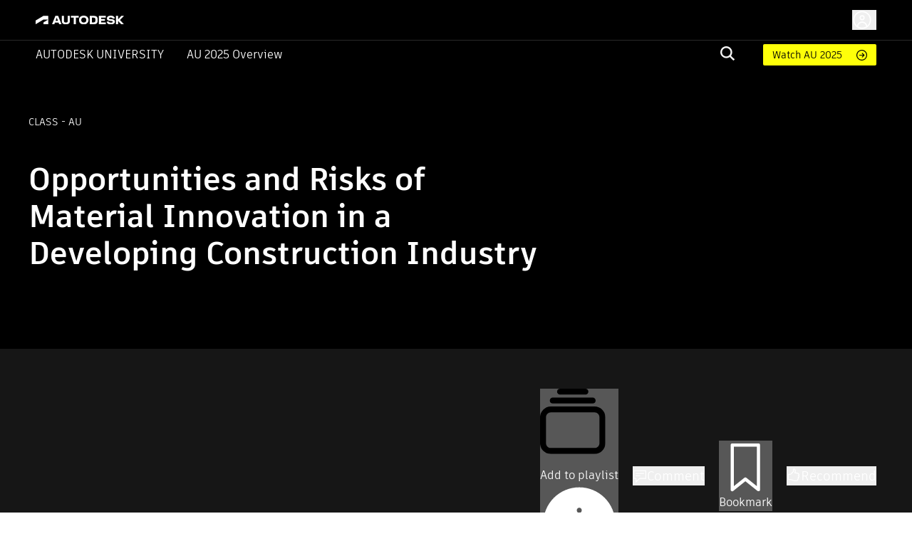

--- FILE ---
content_type: text/html; charset=utf-8
request_url: https://www.autodesk.com/autodesk-university/class/Opportunities-and-Risks-Material-Innovation-Developing-Construction-Industry-2019
body_size: 26291
content:
<!DOCTYPE html><html lang="en"><head><link rel="shortcut icon" href="https://www.autodesk.com/autodesk-university/profiles/auonline/themes/custom/auo_theme/autodesk-symbol-32x32.svg" type="image/svg+xml" data-next-head=""/><link rel="apple-touch-icon" sizes="180x180" href="https://www.autodesk.com/autodesk-university/profiles/auonline/themes/custom/auo_theme/autodesk-symbol-32x32.svg" data-next-head=""/><link rel="icon" type="image/svg+xml" sizes="32x32" href="https://www.autodesk.com/autodesk-university/profiles/auonline/themes/custom/auo_theme/autodesk-symbol-32x32.svg" data-next-head=""/><link rel="icon" type="image/svg+xml" sizes="16x16" href="https://www.autodesk.com/autodesk-university/profiles/auonline/themes/custom/auo_theme/autodesk-symbol-32x32.svg" data-next-head=""/><link rel="mask-icon" href="https://www.autodesk.com/autodesk-university/profiles/auonline/themes/custom/auo_theme/autodesk-symbol-32x32.svg" color="#5bbad5" data-next-head=""/><link rel="stylesheet" href="https://swc.autodesk.com/pharmacopeia/fonts/dhig2021.css" data-next-head=""/><meta name="viewport" content="width=device-width, initial-scale=1, shrink-to-fit=no" data-next-head=""/><title data-next-head="">Opportunities and Risks of Material Innovation in a Developing Construction Industry | Autodesk University</title><meta charSet="utf-8" data-next-head=""/><meta name="description" content="Discover how and why MASS Design Group are using locally sourced sustainable engineering materials in Rwanda." data-next-head=""/><meta property="og:title" content="Opportunities and Risks of Material Innovation in a Developing Construction Industry | Autodesk University" data-next-head=""/><meta name="og:description" content="Discover how and why MASS Design Group are using locally sourced sustainable engineering materials in Rwanda." data-next-head=""/><meta property="og:image" content="//images.ctfassets.net/ooioaq2tbzyk/66Jb5h01mH8YIqGAOpBn1x/df095774956c814e4207ae4580d78321/LxngDhOvI0inbi1n4xMDoxOjBzMTt2bJ.jpeg" data-next-head=""/><link rel="preload" href="/autodesk-university/_next/static/css/115b6535c352a24d.css" as="style"/><link rel="stylesheet" href="/autodesk-university/_next/static/css/115b6535c352a24d.css" data-n-g=""/><noscript data-n-css=""></noscript><script defer="" nomodule="" src="/autodesk-university/_next/static/chunks/polyfills-42372ed130431b0a.js"></script><script src="/autodesk-university/_next/static/chunks/webpack-b2150a5e51923948.js" defer=""></script><script src="/autodesk-university/_next/static/chunks/framework-99ca0ca1dbfffc9a.js" defer=""></script><script src="/autodesk-university/_next/static/chunks/main-e281c999ee5936c9.js" defer=""></script><script src="/autodesk-university/_next/static/chunks/pages/_app-63a5abf45e7dbfb2.js" defer=""></script><script src="/autodesk-university/_next/static/chunks/288-58b1ac470b72d96f.js" defer=""></script><script src="/autodesk-university/_next/static/chunks/5620-0d9306111c6bed66.js" defer=""></script><script src="/autodesk-university/_next/static/chunks/9049-d74094fce3ec611b.js" defer=""></script><script src="/autodesk-university/_next/static/chunks/8137-646abdf4c39ab499.js" defer=""></script><script src="/autodesk-university/_next/static/chunks/6105-0dd16858a82ce904.js" defer=""></script><script src="/autodesk-university/_next/static/chunks/2593-8d765e7e03e042b5.js" defer=""></script><script src="/autodesk-university/_next/static/chunks/6108-baa9d6cd4259e86a.js" defer=""></script><script src="/autodesk-university/_next/static/chunks/8959-6ac0a941aaf70e20.js" defer=""></script><script src="/autodesk-university/_next/static/chunks/5926-eff65b56a0fa8447.js" defer=""></script><script src="/autodesk-university/_next/static/chunks/7001-899616a2a30cd46d.js" defer=""></script><script src="/autodesk-university/_next/static/chunks/4663-0f74a2da5fcf7ed6.js" defer=""></script><script src="/autodesk-university/_next/static/chunks/8955-0e6c183fa876c601.js" defer=""></script><script src="/autodesk-university/_next/static/chunks/8600-eae0524c15cb85b4.js" defer=""></script><script src="/autodesk-university/_next/static/chunks/1954-d3650f29653bd71d.js" defer=""></script><script src="/autodesk-university/_next/static/chunks/7343-709a476b8424a86d.js" defer=""></script><script src="/autodesk-university/_next/static/chunks/3755-095472bba2113fe9.js" defer=""></script><script src="/autodesk-university/_next/static/chunks/9229-d33a30602cd33190.js" defer=""></script><script src="/autodesk-university/_next/static/chunks/379-ce68dc92b9df32a6.js" defer=""></script><script src="/autodesk-university/_next/static/chunks/7468-d660b0393ed8faf0.js" defer=""></script><script src="/autodesk-university/_next/static/chunks/6038-3f2c18b4ffe855fe.js" defer=""></script><script src="/autodesk-university/_next/static/chunks/2351-e59a1b4ec8aa18c3.js" defer=""></script><script src="/autodesk-university/_next/static/chunks/9514-cd5830b5189612c7.js" defer=""></script><script src="/autodesk-university/_next/static/chunks/6297-0e151ffddf1173e6.js" defer=""></script><script src="/autodesk-university/_next/static/chunks/1401-403a6aaac3f7ba3e.js" defer=""></script><script src="/autodesk-university/_next/static/chunks/pages/class/%5BclassURLSlug%5D-156d2d2d01b6b187.js" defer=""></script><script src="/autodesk-university/_next/static/Kr3VmYApszGXsIU8jCXVq/_buildManifest.js" defer=""></script><script src="/autodesk-university/_next/static/Kr3VmYApszGXsIU8jCXVq/_ssgManifest.js" defer=""></script></head><body><div id="__next"><div id="block-auo-theme-header-menu">
  
    
      <section>
  <div class="au-text-base site-header">
    <div class="au-bg-black site-header__top-row">
      <div class="menu-top-bar au-flex au-justify-between au-container au-py-2.5 au-h-[56px]">
        <div class="menu-top-left au-flex au-items-center au-relative">
          <div class="toggle-nav-wrapper au-flex au-items-center lg:au-hidden">
            <button class="toggle-nav" aria-label="Toggle primary navigation">
              <svg xmlns="http://www.w3.org/2000/svg" viewBox="0 0 24 24" height="24" width="24">
                <path stroke="#fff" stroke-linecap="round" stroke-linejoin="round" stroke-width="1.505" d="M3 5h18M3 12h18M3 19h18" class="toggle-icon au-mr-3.5"></path>
              </svg>
            </button>
          </div>
          <a href="/" class="au-flex au-absolute lg:au-static au-left-[50px] site-header__logo">
            <img src="https://damassets.autodesk.net/content/dam/autodesk/logos/autodesk-logo-wht.svg" class="au-w-[124px]" alt="Autodesk Home Page"/>
          </a>
        </div>

        <div class="menu-top-right au-flex au-w-[100%] lg:au-w-auto">
          <div class="au-search au-search--mobile au-w-[100%] au-flex au-justify-end au-items-center lg:au-hidden">
            <div class="au-menu-item search-menu-item au-flex au-justify-end">
              <a href="https://www.autodesk.com/autodesk-university/search" class="m-search-menu-item">
                <span></span>
              </a>
              <form method="get" action="/autodesk-university/search" class="head-search-form au-flex au-justify-start lg:au-mr-10 au-w-[25px] lg:au-h-auto au-overflow-hidden au-z-1">
                <label class="head-search-ico au-cursor-pointer">
                  <input type="submit" name="" class="au-hidden"/>
                  <svg width="20" height="20" viewBox="0 0 20 20" fill="none" xmlns="http://www.w3.org/2000/svg">
  <path fill-rule="evenodd" clip-rule="evenodd" d="M19.9996 18.3557C19.9846 18.5897 19.8848 18.8103 19.7189 18.9762L19.037 19.6969C18.882 19.8697 18.6669 19.9771 18.4354 19.9971C18.3869 20.004 18.3376 19.9985 18.2919 19.9809C18.2463 19.9634 18.2059 19.9345 18.1746 19.897L13.1408 15.1129L13.0606 15.173C11.5248 16.2279 9.67904 16.7384 7.81832 16.623C5.95759 16.5076 4.18935 15.7729 2.79622 14.5364C1.4031 13.2998 0.465526 11.6328 0.133371 9.80176C-0.198785 7.97075 0.0936546 6.08144 0.963944 4.43584C1.83423 2.79025 3.23213 1.48336 4.93418 0.724091C6.63623 -0.035181 8.54418 -0.203003 10.353 0.247446C12.1619 0.697895 13.7673 1.74061 14.9125 3.20892C16.0577 4.67724 16.6767 6.48637 16.6705 8.34715C16.6779 10.1022 16.1227 11.8136 15.0862 13.2313L15.026 13.3114L15.0461 13.4715L19.8994 18.0755C19.968 18.1523 20.004 18.2528 19.9996 18.3557ZM2.35122 8.34715C2.35122 9.52297 2.70055 10.6724 3.35504 11.6501C4.00953 12.6277 4.93979 13.3897 6.02817 13.8397C7.11655 14.2897 8.31417 14.4074 9.46959 14.178C10.625 13.9486 11.6863 13.3824 12.5193 12.551C13.3523 11.7195 13.9196 10.6602 14.1495 9.50698C14.3793 8.35374 14.2613 7.15839 13.8105 6.07206C13.3597 4.98574 12.5962 4.05725 11.6167 3.40399C10.6372 2.75074 9.48562 2.40207 8.30756 2.40207C6.72895 2.40566 5.21602 3.03317 4.09977 4.14731C2.98352 5.26145 2.35482 6.77152 2.35122 8.34715Z" fill="#F3F3F3"></path>
</svg>

                </label>
                <input type="text" name="query" required="" placeholder="" class="search-input au-bg-black au-ml-2 au-px-2 au-text-white"/>
              </form>
            </div>
          </div>
          <div id="auo-language-switcher" class="au-flex au-items-center"></div>
          <div class="global-header__user-menu au-flex au-items-center">
            <div><button class="au-flex au-items-center au-text-c14 au-leading-c16 au-no-underline au-text-white " type="button"><svg class="au-h-7 au-w-7 au-mr-1.5" fill="transparent" xmlns="http://www.w3.org/2000/svg" viewBox="0 0 24 24"><path stroke="#ffffff" stroke-linecap="round" stroke-linejoin="round" stroke-width="1.5" d="M6.5 20.113a5.5 5.5 0 1 1 11 0M14.316 9.388c0 1.32-1.037 2.388-2.316 2.388s-2.316-1.069-2.316-2.388S10.721 7 12 7s2.316 1.07 2.316 2.388ZM22 12c0 5.523-4.477 10-10 10S2 17.523 2 12 6.477 2 12 2s10 4.477 10 10Z"></path></svg><span class="au-hidden md:au-block"></span></button></div>

          </div>
        </div>
      </div>
    </div>

    <div class="au-menu-container">
      <div class="menu-top-left au-hidden">
        <button class="lg:au-hidden toggle-nav" aria-label="Toggle primary navigation">
          <svg xmlns="http://www.w3.org/2000/svg" width="17" height="17" viewBox="0 0 16 16" class="close-icon au-mr-3.5">
            <path fill="#4d4d4d" d="M16 .9l-.8-.9L8 7.2.8 0 0 .9 7.2 8 0 15.1l.8.9L8 8.8l7.2 7.2.8-.9L8.8 8z"></path>
          </svg>
        </button>
        <a href="/" class="au-flex">
          <img src="https://damassets.autodesk.net/content/dam/autodesk/logos/autodesk-logo-blk.svg" class="au-w-[124px]" alt="Autodesk Home Page"/>
        </a>
      </div>

      <div class="au-nav-container lg:au-bg-black au-text-white au-py-[5px] au-hidden lg:au-block">
        <div class="au-flex au-flex-col lg:au-flex-row au-justify-between au-container lg:au-relative">
          <div class="au-flex au-flex-col lg:au-flex-row lg:au-items-center au-nav-container__left lg:au-shrink-0">
            <div class="au-menu-item">
              <a href="/autodesk-university/" class="au-flex au-items-center au-nav-aulink">
                <span>Autodesk University</span>
              </a>
            </div>

            <ul class="au-flex au-flex-col lg:au-flex-row">
                              <li class="au-menu-item">
                                    <a href="https://conferences.autodesk.com/flow/autodesk/au2025/web/page/overview" class="au-text-white au-flex lg:au-ml-8 au-group au-relative">                    AU 2025 Overview
                    <span class="au-hidden lg:group-hover:au-flex au-absolute au-bottom-[-4px] au-left-0 au-h-[2px] au-w-full au-bg-white au-bg-opacity-80">

                    </span>
                  </a>
                </li>
                          </ul>
          </div>

          <div class="au-flex au-flex-col lg:au-flex-row lg:au-items-center lg:au-w-[100%] lg:au-justify-end au-relative">
            <div class="au-menu-item search-menu-item lg:au-w-[60px] au-search-bar">
              <a href="https://www.autodesk.com/autodesk-university/search" class="lg:au-hidden m-search-menu-item lg:au-w-[100%] lg:au-justify-end lg:au-flex">
                <span></span>
              </a>
              <form method="get" action="/autodesk-university/search" class="head-search-form au-flex au-justify-start lg:au-mr-10 au-h-0 lg:au-h-auto au-overflow-hidden">
                <label class="head-search-ico au-cursor-pointer">
                  <input type="submit" name="" class="au-hidden"/>
                  <svg width="20" height="20" viewBox="0 0 20 20" fill="none" xmlns="http://www.w3.org/2000/svg">
  <path fill-rule="evenodd" clip-rule="evenodd" d="M19.9996 18.3557C19.9846 18.5897 19.8848 18.8103 19.7189 18.9762L19.037 19.6969C18.882 19.8697 18.6669 19.9771 18.4354 19.9971C18.3869 20.004 18.3376 19.9985 18.2919 19.9809C18.2463 19.9634 18.2059 19.9345 18.1746 19.897L13.1408 15.1129L13.0606 15.173C11.5248 16.2279 9.67904 16.7384 7.81832 16.623C5.95759 16.5076 4.18935 15.7729 2.79622 14.5364C1.4031 13.2998 0.465526 11.6328 0.133371 9.80176C-0.198785 7.97075 0.0936546 6.08144 0.963944 4.43584C1.83423 2.79025 3.23213 1.48336 4.93418 0.724091C6.63623 -0.035181 8.54418 -0.203003 10.353 0.247446C12.1619 0.697895 13.7673 1.74061 14.9125 3.20892C16.0577 4.67724 16.6767 6.48637 16.6705 8.34715C16.6779 10.1022 16.1227 11.8136 15.0862 13.2313L15.026 13.3114L15.0461 13.4715L19.8994 18.0755C19.968 18.1523 20.004 18.2528 19.9996 18.3557ZM2.35122 8.34715C2.35122 9.52297 2.70055 10.6724 3.35504 11.6501C4.00953 12.6277 4.93979 13.3897 6.02817 13.8397C7.11655 14.2897 8.31417 14.4074 9.46959 14.178C10.625 13.9486 11.6863 13.3824 12.5193 12.551C13.3523 11.7195 13.9196 10.6602 14.1495 9.50698C14.3793 8.35374 14.2613 7.15839 13.8105 6.07206C13.3597 4.98574 12.5962 4.05725 11.6167 3.40399C10.6372 2.75074 9.48562 2.40207 8.30756 2.40207C6.72895 2.40566 5.21602 3.03317 4.09977 4.14731C2.98352 5.26145 2.35482 6.77152 2.35122 8.34715Z" fill="#F3F3F3"></path>
</svg>

                </label>
                <input type="text" name="query" required="" placeholder="" class="search-input au-bg-black au-ml-2 au-px-2 au-text-white"/>
              </form>
            </div>
            <div class="au-self-center au-hidden lg:au-block lg:au-shrink-0">
              <a href="https://www.autodesk.com/autodesk-university/search?fields.year=2025&amp;fields.location=Nashville" class="button__link au-py-[5px] au-pl-[13px] au-pr-12 au-rounded-sm au-text-sm au-flex au-items-center">
                Watch AU 2025
              </a>
            </div>
          </div>
        </div>
      </div>
    </div>
  </div>
</section>

  </div>
<div class="au-px-5 lg:au-px-10 au-pt-16 lg:au-pt-16 au-pb-11 lg:au-pb-[75px] au-relative au-bg-black au-text-white"><div class="au-absolute au-left-0 au-top-0 au-w-full au-h-full"><div class="portrait:au-hidden"><span style="box-sizing:border-box;display:block;overflow:hidden;width:initial;height:initial;background:none;opacity:1;border:0;margin:0;padding:0;position:absolute;top:0;left:0;bottom:0;right:0"><img alt="AU Class" src="[data-uri]" decoding="async" data-nimg="fill" style="position:absolute;top:0;left:0;bottom:0;right:0;box-sizing:border-box;padding:0;border:none;margin:auto;display:block;width:0;height:0;min-width:100%;max-width:100%;min-height:100%;max-height:100%;object-fit:cover"/><noscript><img alt="AU Class" loading="lazy" decoding="async" data-nimg="fill" style="position:absolute;top:0;left:0;bottom:0;right:0;box-sizing:border-box;padding:0;border:none;margin:auto;display:block;width:0;height:0;min-width:100%;max-width:100%;min-height:100%;max-height:100%;object-fit:cover" sizes="100vw" srcSet="/autodesk-university/_next/image?url=%2Fautodesk-university%2Fimages%2Fau2025-banner.jpg&amp;w=640&amp;q=75 640w, /autodesk-university/_next/image?url=%2Fautodesk-university%2Fimages%2Fau2025-banner.jpg&amp;w=750&amp;q=75 750w, /autodesk-university/_next/image?url=%2Fautodesk-university%2Fimages%2Fau2025-banner.jpg&amp;w=828&amp;q=75 828w, /autodesk-university/_next/image?url=%2Fautodesk-university%2Fimages%2Fau2025-banner.jpg&amp;w=1080&amp;q=75 1080w, /autodesk-university/_next/image?url=%2Fautodesk-university%2Fimages%2Fau2025-banner.jpg&amp;w=1200&amp;q=75 1200w, /autodesk-university/_next/image?url=%2Fautodesk-university%2Fimages%2Fau2025-banner.jpg&amp;w=1920&amp;q=75 1920w, /autodesk-university/_next/image?url=%2Fautodesk-university%2Fimages%2Fau2025-banner.jpg&amp;w=2048&amp;q=75 2048w, /autodesk-university/_next/image?url=%2Fautodesk-university%2Fimages%2Fau2025-banner.jpg&amp;w=3840&amp;q=75 3840w" src="/autodesk-university/_next/image?url=%2Fautodesk-university%2Fimages%2Fau2025-banner.jpg&amp;w=3840&amp;q=75"/></noscript></span></div><div class="landscape:au-hidden"><span style="box-sizing:border-box;display:block;overflow:hidden;width:initial;height:initial;background:none;opacity:1;border:0;margin:0;padding:0;position:absolute;top:0;left:0;bottom:0;right:0"><img alt="AU Class" src="[data-uri]" decoding="async" data-nimg="fill" style="position:absolute;top:0;left:0;bottom:0;right:0;box-sizing:border-box;padding:0;border:none;margin:auto;display:block;width:0;height:0;min-width:100%;max-width:100%;min-height:100%;max-height:100%;object-fit:cover"/><noscript><img alt="AU Class" loading="lazy" decoding="async" data-nimg="fill" style="position:absolute;top:0;left:0;bottom:0;right:0;box-sizing:border-box;padding:0;border:none;margin:auto;display:block;width:0;height:0;min-width:100%;max-width:100%;min-height:100%;max-height:100%;object-fit:cover" sizes="100vw" srcSet="/autodesk-university/_next/image?url=%2Fautodesk-university%2Fimages%2Fau2025-banner.jpg&amp;w=640&amp;q=75 640w, /autodesk-university/_next/image?url=%2Fautodesk-university%2Fimages%2Fau2025-banner.jpg&amp;w=750&amp;q=75 750w, /autodesk-university/_next/image?url=%2Fautodesk-university%2Fimages%2Fau2025-banner.jpg&amp;w=828&amp;q=75 828w, /autodesk-university/_next/image?url=%2Fautodesk-university%2Fimages%2Fau2025-banner.jpg&amp;w=1080&amp;q=75 1080w, /autodesk-university/_next/image?url=%2Fautodesk-university%2Fimages%2Fau2025-banner.jpg&amp;w=1200&amp;q=75 1200w, /autodesk-university/_next/image?url=%2Fautodesk-university%2Fimages%2Fau2025-banner.jpg&amp;w=1920&amp;q=75 1920w, /autodesk-university/_next/image?url=%2Fautodesk-university%2Fimages%2Fau2025-banner.jpg&amp;w=2048&amp;q=75 2048w, /autodesk-university/_next/image?url=%2Fautodesk-university%2Fimages%2Fau2025-banner.jpg&amp;w=3840&amp;q=75 3840w" src="/autodesk-university/_next/image?url=%2Fautodesk-university%2Fimages%2Fau2025-banner.jpg&amp;w=3840&amp;q=75"/></noscript></span></div></div><div class="lg:au-flex au-max-w-[1440px] au-mx-auto lg:au-justify-between au-relative"><div class="au-text-center lg:au-text-left au-pb-16 lg:au-pb-0 lg:au-max-w-[735px]"><div class="au-text-14 au-text-[14px] au-uppercase au-mb-11">class<!-- --> <!-- --> - AU</div><h1 class="au-text-[29px] lg:au-text-[44px] au-font-extrabold au-mb-0">Opportunities and Risks of Material Innovation in a Developing Construction Industry</h1><div class="au-usernames-list au-text-[14px] au-uppercase au-mt-6 lg:au-mt-4"><div class=""><div class="au-flex"><span class="MuiSkeleton-root MuiSkeleton-rectangular MuiSkeleton-pulse aurr-14xgcts" style="width:200px;height:17px"></span></div></div></div></div><div class="au-text-center au-uppercase au-text-[14px] lg:au-self-end"><div class="au-mb-2 au-text-black">Share this class</div><div class="au-share au-share--white"><div></div></div></div></div></div><div class="au-bg-[#161616]"><div class="au-container au-pt-6 au-pb-0 md:au-pt-14 md:au-pb-0 au-text-white aurr-qgwbe0"><ul class="au-flex au-items-center md:au-justify-end"><li><button class="MuiButtonBase-root MuiButton-root MuiButton-text MuiButton-textPrimary MuiButton-sizeMedium MuiButton-textSizeMedium MuiButton-colorPrimary Mui-disabled MuiButton-root MuiButton-text MuiButton-textPrimary MuiButton-sizeMedium MuiButton-textSizeMedium MuiButton-colorPrimary aurr-1n3916v" tabindex="-1" type="button" disabled="" data-state="closed"><span class="MuiButton-icon MuiButton-startIcon MuiButton-iconSizeMedium aurr-164epyt"><svg class="MuiSvgIcon-root MuiSvgIcon-fontSizeMedium aurr-1hypl8c" focusable="false" aria-hidden="true" viewBox="0 0 24 24"><svg width="20" height="20" viewBox="0 0 20 20" xmlns="http://www.w3.org/2000/svg"><path d="M13.8791 0C14.3882 0 14.788 0.412075 14.788 0.908969C14.788 1.41811 14.388 1.81794 13.8791 1.81794H6.10953C5.61264 1.81794 5.20056 1.41789 5.20056 0.908969C5.20056 0.412075 5.61264 0 6.10953 0H13.8791Z"></path><path d="M17.0177 3.63626C17.0177 4.1454 16.6057 4.54523 16.1088 4.54523H3.89078C3.38164 4.54523 2.98181 4.14518 2.98181 3.63626C2.98181 3.13937 3.38187 2.7273 3.89078 2.7273H16.1088C16.6057 2.72707 17.0177 3.13915 17.0177 3.63626Z"></path><path d="M0.000222607 8.78768C0.000222607 6.9575 1.49113 5.45435 3.33356 5.45435H16.6667C18.5091 5.45435 20 6.95727 20 8.78768V16.6663C20 18.5087 18.5091 19.9996 16.6667 19.9996H3.33333C1.49091 19.9996 0 18.5087 0 16.6663V8.78768H0.000222607ZM16.6667 7.27273H3.33333C2.49694 7.28475 1.81816 7.95151 1.81816 8.7879V16.6665C1.81816 17.5029 2.49694 18.1817 3.33333 18.1817H16.6664C17.5028 18.1817 18.1816 17.5029 18.1816 16.6665V8.7879C18.1816 7.95151 17.5028 7.28475 16.6667 7.27273Z"></path></svg></svg></span>Add to playlist<span class="MuiButton-icon MuiButton-endIcon MuiButton-iconSizeMedium aurr-udf0e0"><svg class="MuiSvgIcon-root MuiSvgIcon-fontSizeMedium aurr-1hypl8c" focusable="false" aria-hidden="true" viewBox="0 0 24 24" aria-label="Playlists can include classes, articles, and other content from AU. Make them private or share them publicly. Manage them in your AU dashboard."><svg viewBox="0 0 24 24" fill="none" xmlns="http://www.w3.org/2000/svg"><g id="utility/info-solid"><path id="fill" fill-rule="evenodd" clip-rule="evenodd" d="M12 23C18.0751 23 23 18.0751 23 12C23 5.92487 18.0751 1 12 1C5.92487 1 1 5.92487 1 12C1 18.0751 5.92487 23 12 23ZM12.75 8C12.75 7.58579 12.4142 7.25 12 7.25C11.5858 7.25 11.25 7.58579 11.25 8V8.11111C11.25 8.52532 11.5858 8.86111 12 8.86111C12.4142 8.86111 12.75 8.52532 12.75 8.11111V8ZM12.75 11C12.75 10.5858 12.4142 10.25 12 10.25C11.5858 10.25 11.25 10.5858 11.25 11V16C11.25 16.4142 11.5858 16.75 12 16.75C12.4142 16.75 12.75 16.4142 12.75 16V11Z" fill="currentColor"></path></g></svg></svg></span></button></li><li class="au-ml-c8 lg:au-ml-c20"><button type="button" data-state="closed" class="au-flex au-items-center au-gap-c10 hover:au-text-adskTurquoise50 au-cursor-pointer au-gap-c10"><svg class="MuiSvgIcon-root MuiSvgIcon-fontSizeLarge au-w-c20 au-h-c20 aurr-v2m1y9" focusable="false" aria-hidden="true" viewBox="0 0 24 24"><svg viewBox="0 0 24 24" fill="none" xmlns="http://www.w3.org/2000/svg" color="white"><g id="actions/comment"><path id="stroke" d="M18.5 8.5H5.5M12 12.5H5.5M2 4V17H5.5V23L11.5 17H22V4H2Z" stroke="currentColor" stroke-width="1.5" stroke-linecap="round" stroke-linejoin="round"></path></g></svg></svg><div class="au-text-c18 au-leading-large au-text-gray-600 au-font-element au-text-white"><span>Comment</span></div></button></li><li class="au-ml-c8 lg:au-ml-c20"><button class="MuiButtonBase-root MuiButton-root MuiButton-text MuiButton-textPrimary MuiButton-sizeMedium MuiButton-textSizeMedium MuiButton-colorPrimary Mui-disabled MuiButton-root MuiButton-text MuiButton-textPrimary MuiButton-sizeMedium MuiButton-textSizeMedium MuiButton-colorPrimary au-text-white aurr-ruwh4k" tabindex="-1" type="button" disabled="" style="color:white" data-state="closed"><span class="MuiButton-icon MuiButton-startIcon MuiButton-iconSizeMedium aurr-164epyt"><svg class="MuiSvgIcon-root MuiSvgIcon-fontSizeMedium aurr-nx666w" focusable="false" aria-hidden="true" viewBox="0 0 24 24"><svg viewBox="0 0 24 24" fill="none" xmlns="http://www.w3.org/2000/svg" color="white"><g id="actions/bookmark"><path id="stroke" d="M17.7647 22L11.8824 17.2941L6 22V2H17.7647V22Z" stroke="currentColor" stroke-width="1.5" stroke-linejoin="round"></path></g></svg></svg></span>Bookmark</button></li><li class="au-ml-c8 lg:au-ml-c20"><button type="button" data-state="closed" class="au-recommend au-flex au-items-center au-text-c18 au-leading-large au-text-gray-600 au-font-element au-text-white au-gap-c10 au-recommend--horizontal"><svg class="MuiSvgIcon-root MuiSvgIcon-fontSizeLarge au-w-c20 au-h-c20 aurr-v2m1y9" focusable="false" aria-hidden="true" viewBox="0 0 24 24" fill="#fff"><svg viewBox="0 0 24 24" fill="none" xmlns="http://www.w3.org/2000/svg" stroke="#fff" color="#fff"><path d="M8.07863 8.8428C8.07863 8.8428 9.60586 6.84286 10.4422 6.26106C11.327 5.63078 11.5452 3.69144 11.3149 2.74602C10.9998 1.44909 12.5755 0.0188262 13.9451 1.9218C15.3148 3.82477 13.9451 7.55799 13.9451 7.55799L17.0844 7.93373C17.0844 7.93373 20.7692 8.56402 20.8904 10.1155C20.9873 11.3276 19.7389 11.6548 19.7389 11.6548C19.7389 11.6548 20.9267 11.6912 20.9267 13.4002C20.9267 14.879 19.3389 14.9517 19.3389 14.9517C19.3389 14.9517 20.1267 15.4608 19.9449 16.6365C19.7631 17.8486 18.4662 18.0789 18.4662 18.0789C18.4662 18.0789 19.254 18.3092 18.8177 19.7031C18.5147 20.7455 16.5632 21 15.0239 21C13.3027 21 10.9634 20.5273 8.79376 19.4364C8.79376 19.4364 7.13321 18.6486 3 18.794V10.0428C3 10.0428 7.61804 10.4427 8.07863 8.8428Z" stroke="currentColor" stroke-width="1.5" stroke-miterlimit="10" stroke-linejoin="round"></path></svg></svg>Recommend</button></li></ul></div></div><div class="au-pt-6 au-pb-12 lg:au-py-12 au-h-fit au-min-h-screen au-bg-[#161616] au-text-white"><div class="au-container au-flex au-flex-col au-h-full"><div class="au-flex au-flex-col lg:au-flex-row au-gap-16 au-h-[max-content] au-grow"><div class="lg:au-w-1/4 au-w-full au-h-min"><div class="au-bg-[#161616]"><div class="au-pt-3 md:au-pt-c22 au-px-3 lg:au-px-7 au-pb-5 md:au-pb-7 au-border-b au-border-b-white au-border-solid au-bg-[#161616]"><div class="au-font-bold au-text-sm au-mb-c18">Search for keywords in videos, presentation slides and handouts:</div><div class="au-relative"><input type="text" class="au-pl-c34 au-py-2.5 au-pr-2.5 au-border au-border-iris au-rounded au-text-base au-leading-5 au-font-element au-font-semibold au-text-black au-w-full" value=""/><svg class="MuiSvgIcon-root MuiSvgIcon-fontSizeMedium au-absolute au-top-1/2 au-left-2 au--translate-y-1/2 au-pointer-events-none au-select-none aurr-nx666w" focusable="false" aria-hidden="true" viewBox="0 0 24 24"><svg viewBox="0 0 24 24" fill="none" xmlns="http://www.w3.org/2000/svg"><g id="actions/search"><path id="stroke" d="M15 15L19.9957 19.9957M16.8923 10.4462C16.8923 14.0063 14.0063 16.8923 10.4462 16.8923C6.88605 16.8923 4 14.0063 4 10.4462C4 6.88605 6.88605 4 10.4462 4C14.0063 4 16.8923 6.88605 16.8923 10.4462Z" stroke="currentColor" stroke-width="1.5" stroke-linecap="round" stroke-linejoin="round"></path></g></svg></svg></div></div><ul></ul></div></div><div class="main lg:au-w-3/4 au-w-full au-h-full"><div class=""><h2 class="!au-font-element au-font-extrabold au-text-[26px] au-leading-[31px] au-text-gray-21 au-text-white au-mb-4">Description</h2><div class="au-text-[21px] au-leading-[31px]">In many parts of the world, fragile supply chains, lack of standardization, and limited training in construction best practices are barriers to using locally sourced sustainable engineering materials. MASS Design Group has pushed the boundaries of design and construction in East Africa through the use of such materials, and has created opportunities to strengthen the construction industry to deliver innovative and sustainable projects. This session will present the Rwanda Institute for Conservation Agriculture and The Ellen DeGeneres Campus of the Dian Fossey Gorilla Fund as case studies. We’ll discuss the rigorous research and testing required to validate the structural use of earth, timber, and lightweight-concrete construction. We’ll also explore how these designs were documented to assist construction workers in implementation, to assist supervisors by highlighting critical structural elements, and to assist designers in an analysis of environmental impact.</div><h2 class="!au-font-element au-font-extrabold au-text-[26px] au-leading-[31px] au-text-gray-21 au-text-white au-my-4">Key Learnings</h2><ul class="au-mb-4 au-list-disc au-list-inside"><li class="au-text-[21px] au-leading-[31px]">Employ lessons learned from the case studies to innovate with materials in practice across different geographical contexts</li><li class="au-text-[21px] au-leading-[31px]">Learn how to document and communicate design assumptions and analysis to highlight critical structural elements and connection</li><li class="au-text-[21px] au-leading-[31px]">Learn how to approach embodied carbon calculations for atypical materials</li><li class="au-text-[21px] au-leading-[31px]">Learn the importance of engaging early with new or fragile supply chains and designing to their limitations</li></ul><div><span class="MuiSkeleton-root MuiSkeleton-rectangular MuiSkeleton-pulse au-my-4 aurr-14xgcts" style="width:114px;height:36px"></span><div class=""><div class="au-flex au-flex-col lg:au-flex-row au-items-center lg:au-items-start au-gap-c13 lg:au-gap-c36"><span class="MuiSkeleton-root MuiSkeleton-circular MuiSkeleton-pulse au-rounded-full au-w-c80 au-min-w-c80 au-h-c80 au-text-white au-flex au-items-center au-justify-center aurr-18a1xqc"></span><span class="MuiSkeleton-root MuiSkeleton-rectangular MuiSkeleton-pulse aurr-14xgcts" style="width:100%;height:100px"></span></div></div></div></div><div class="lg:au-w-10/12 au-border-b au-border-b-[#ccc] au-pb-[50px] au-hidden"><h2 class="au-class-page-header">Downloads</h2><div class="au-flex au-flex-wrap au-gap-c16 lg:au-gap-c24"><a class="au-inline-flex au-items-center au-capitalize au-gap-c7 hover:au-underline au-w-[calc(33.3333%-11px)] lg:au-w-[calc(25%-18px)]" href="https://static.au-uw2-prd.autodesk.com/Class_Presentation_BES322926_James_Kitchin.pdf" download="" target="_blank" rel="noreferrer"><div class="au-w-c40 au-min-w-c40 au-h-auto"><svg xmlns="http://www.w3.org/2000/svg" viewBox="2210 676 100 97.6" class="au-fill-[#666]"><g transform="translate(2210 675)"><path d="M99,26.8H73.8V0Zm-31,7V.5H27.4V37.9H67V75H27.4V97.6H100V33.8Zm0,3.1H0V76H68Zm-66,2H66V74H2Zm8,28.3V58.9h3c4.7,0,9-2,9-7.3,0-5.1-4.2-6.9-9-6.9H5V67.2Zm0-19.3h2c3.2,0,5.1,1,5.1,3.6,0,3.4-2.7,3.9-5.4,3.9H10ZM32.8,67.2c7.4,0,12.5-3.9,12.5-11.7,0-7.4-4.6-11-12-11h-8V67ZM30.4,48.1h2.2c4.7,0,7.4,2.7,7.4,7.4,0,5.2-2.7,8.1-8,8.1H30.5V48.1ZM54.1,67.2V57.7h9V54.3h-9V48h9.5V44.6H49.2V67.1h4.9Z" transform="translate(0 1)"></path></g></svg></div><div class="au-text-c14 au-leading-c24 au-text-white au-underline">presentation</div></a><a class="au-inline-flex au-items-center au-capitalize au-gap-c7 hover:au-underline au-w-[calc(33.3333%-11px)] lg:au-w-[calc(25%-18px)]" href="https://static.au-uw2-prd.autodesk.com/Class_Handout_BES322926_James_Kitchin.pdf" download="" target="_blank" rel="noreferrer"><div class="au-w-c40 au-min-w-c40 au-h-auto"><svg xmlns="http://www.w3.org/2000/svg" viewBox="2210 676 100 97.6" class="au-fill-[#666]"><g transform="translate(2210 675)"><path d="M99,26.8H73.8V0Zm-31,7V.5H27.4V37.9H67V75H27.4V97.6H100V33.8Zm0,3.1H0V76H68Zm-66,2H66V74H2Zm8,28.3V58.9h3c4.7,0,9-2,9-7.3,0-5.1-4.2-6.9-9-6.9H5V67.2Zm0-19.3h2c3.2,0,5.1,1,5.1,3.6,0,3.4-2.7,3.9-5.4,3.9H10ZM32.8,67.2c7.4,0,12.5-3.9,12.5-11.7,0-7.4-4.6-11-12-11h-8V67ZM30.4,48.1h2.2c4.7,0,7.4,2.7,7.4,7.4,0,5.2-2.7,8.1-8,8.1H30.5V48.1ZM54.1,67.2V57.7h9V54.3h-9V48h9.5V44.6H49.2V67.1h4.9Z" transform="translate(0 1)"></path></g></svg></div><div class="au-text-c14 au-leading-c24 au-text-white au-underline">handout</div></a></div></div><div class="au-my-10"><h2 class="au-class-page-header au-text-[26px]">Tags</h2><table><tbody><tr><td class="au-py-c6 au-pr-c12 au-align-baseline"><div class="au-text-c21 au-leading-c31 au-text-gray-21 au-text-white">Product</div></td><td class="au-py-c6 au-pl-c6 au-align-baseline"><div class="au-flex au-flex-wrap au-gap-x-c15 au-gap-y-c13 !au-w-[60vw] lg:!au-w-auto"><a href="/autodesk-university/search?fields.product=Revit"><div class="MuiChip-root MuiChip-filled MuiChip-sizeMedium MuiChip-colorDefault MuiChip-filledDefault !au-rounded !au-text-base !au-leading-5 !au-text-white !au-max-w-[60vw] !au-truncate lg:!au-max-w-none aurr-1akxv33" title="Revit"><span class="MuiChip-label MuiChip-labelMedium aurr-tg4h3f">Revit</span></div></a><a href="/autodesk-university/search?fields.product=Robot+Structural+Analysis+Professional"><div class="MuiChip-root MuiChip-filled MuiChip-sizeMedium MuiChip-colorDefault MuiChip-filledDefault !au-rounded !au-text-base !au-leading-5 !au-text-white !au-max-w-[60vw] !au-truncate lg:!au-max-w-none aurr-1akxv33" title="Robot Structural Analysis Professional"><span class="MuiChip-label MuiChip-labelMedium aurr-tg4h3f">Robot Structural Analysis Professional</span></div></a></div></td></tr><tr><td class="au-py-c6 au-pr-c12 au-align-baseline"><div class="au-text-c21 au-leading-c31 au-text-gray-21 au-text-white">Industries</div></td><td class="au-py-c6 au-pl-c6 au-align-baseline"><div class="au-flex au-flex-wrap au-gap-x-c15 au-gap-y-c13 !au-w-[60vw] lg:!au-w-auto"><a href="/autodesk-university/search?fields.industry=Architecture"><div class="MuiChip-root MuiChip-filled MuiChip-sizeMedium MuiChip-colorDefault MuiChip-filledDefault !au-rounded !au-text-base !au-leading-5 !au-text-white !au-max-w-[60vw] !au-truncate lg:!au-max-w-none aurr-1akxv33" title="Architecture"><span class="MuiChip-label MuiChip-labelMedium aurr-tg4h3f">Architecture</span></div></a><a href="/autodesk-university/search?fields.industry=Structural+engineering"><div class="MuiChip-root MuiChip-filled MuiChip-sizeMedium MuiChip-colorDefault MuiChip-filledDefault !au-rounded !au-text-base !au-leading-5 !au-text-white !au-max-w-[60vw] !au-truncate lg:!au-max-w-none aurr-1akxv33" title="Structural engineering"><span class="MuiChip-label MuiChip-labelMedium aurr-tg4h3f">Structural engineering</span></div></a><a href="/autodesk-university/search?query=Energy+and+utilities+owners+and+operators"><div class="MuiChip-root MuiChip-filled MuiChip-sizeMedium MuiChip-colorDefault MuiChip-filledDefault !au-rounded !au-text-base !au-leading-5 !au-text-white !au-max-w-[60vw] !au-truncate lg:!au-max-w-none aurr-1akxv33" title="Energy and utilities owners and operators"><span class="MuiChip-label MuiChip-labelMedium aurr-tg4h3f">Energy and utilities owners and operators</span></div></a><a href="/autodesk-university/search?fields.industry=Site+Development+%28General+civil+engineering%29"><div class="MuiChip-root MuiChip-filled MuiChip-sizeMedium MuiChip-colorDefault MuiChip-filledDefault !au-rounded !au-text-base !au-leading-5 !au-text-white !au-max-w-[60vw] !au-truncate lg:!au-max-w-none aurr-1akxv33" title="Site Development (General civil engineering)"><span class="MuiChip-label MuiChip-labelMedium aurr-tg4h3f">Site Development (General civil engineering)</span></div></a><a href="/autodesk-university/search?fields.industry=MEP+engineering"><div class="MuiChip-root MuiChip-filled MuiChip-sizeMedium MuiChip-colorDefault MuiChip-filledDefault !au-rounded !au-text-base !au-leading-5 !au-text-white !au-max-w-[60vw] !au-truncate lg:!au-max-w-none aurr-1akxv33" title="MEP engineering"><span class="MuiChip-label MuiChip-labelMedium aurr-tg4h3f">MEP engineering</span></div></a><a href="/autodesk-university/search?fields.industry=Civil+%2F+Site+development+contractors"><div class="MuiChip-root MuiChip-filled MuiChip-sizeMedium MuiChip-colorDefault MuiChip-filledDefault !au-rounded !au-text-base !au-leading-5 !au-text-white !au-max-w-[60vw] !au-truncate lg:!au-max-w-none aurr-1akxv33" title="Civil / Site development contractors"><span class="MuiChip-label MuiChip-labelMedium aurr-tg4h3f">Civil / Site development contractors</span></div></a></div></td></tr><tr><td class="au-py-c6 au-pr-c12 au-align-baseline"><div class="au-text-c21 au-leading-c31 au-text-gray-21 au-text-white">Topics</div></td><td class="au-py-c6 au-pl-c6 au-align-baseline"><div class="au-flex au-flex-wrap au-gap-x-c15 au-gap-y-c13 !au-w-[60vw] lg:!au-w-auto"><a href="/autodesk-university/search?query=Business+Manager"><div class="MuiChip-root MuiChip-filled MuiChip-sizeMedium MuiChip-colorDefault MuiChip-filledDefault !au-rounded !au-text-base !au-leading-5 !au-text-white !au-max-w-[60vw] !au-truncate lg:!au-max-w-none aurr-1akxv33" title="Business Manager"><span class="MuiChip-label MuiChip-labelMedium aurr-tg4h3f">Business Manager</span></div></a><a href="/autodesk-university/search?query=3D+Modeling"><div class="MuiChip-root MuiChip-filled MuiChip-sizeMedium MuiChip-colorDefault MuiChip-filledDefault !au-rounded !au-text-base !au-leading-5 !au-text-white !au-max-w-[60vw] !au-truncate lg:!au-max-w-none aurr-1akxv33" title="3D Modeling"><span class="MuiChip-label MuiChip-labelMedium aurr-tg4h3f">3D Modeling</span></div></a><a href="/autodesk-university/search?query=Sustainable+Design"><div class="MuiChip-root MuiChip-filled MuiChip-sizeMedium MuiChip-colorDefault MuiChip-filledDefault !au-rounded !au-text-base !au-leading-5 !au-text-white !au-max-w-[60vw] !au-truncate lg:!au-max-w-none aurr-1akxv33" title="Sustainable Design"><span class="MuiChip-label MuiChip-labelMedium aurr-tg4h3f">Sustainable Design</span></div></a><a href="/autodesk-university/search?query=Design"><div class="MuiChip-root MuiChip-filled MuiChip-sizeMedium MuiChip-colorDefault MuiChip-filledDefault !au-rounded !au-text-base !au-leading-5 !au-text-white !au-max-w-[60vw] !au-truncate lg:!au-max-w-none aurr-1akxv33" title="Design"><span class="MuiChip-label MuiChip-labelMedium aurr-tg4h3f">Design</span></div></a><a href="/autodesk-university/search?query=Structural+Design"><div class="MuiChip-root MuiChip-filled MuiChip-sizeMedium MuiChip-colorDefault MuiChip-filledDefault !au-rounded !au-text-base !au-leading-5 !au-text-white !au-max-w-[60vw] !au-truncate lg:!au-max-w-none aurr-1akxv33" title="Structural Design"><span class="MuiChip-label MuiChip-labelMedium aurr-tg4h3f">Structural Design</span></div></a><a href="/autodesk-university/search?query=Structural+Analysis"><div class="MuiChip-root MuiChip-filled MuiChip-sizeMedium MuiChip-colorDefault MuiChip-filledDefault !au-rounded !au-text-base !au-leading-5 !au-text-white !au-max-w-[60vw] !au-truncate lg:!au-max-w-none aurr-1akxv33" title="Structural Analysis"><span class="MuiChip-label MuiChip-labelMedium aurr-tg4h3f">Structural Analysis</span></div></a><a href="/autodesk-university/search?query=Collaboration"><div class="MuiChip-root MuiChip-filled MuiChip-sizeMedium MuiChip-colorDefault MuiChip-filledDefault !au-rounded !au-text-base !au-leading-5 !au-text-white !au-max-w-[60vw] !au-truncate lg:!au-max-w-none aurr-1akxv33" title="Collaboration"><span class="MuiChip-label MuiChip-labelMedium aurr-tg4h3f">Collaboration</span></div></a><a href="/autodesk-university/search?query=Building+Design"><div class="MuiChip-root MuiChip-filled MuiChip-sizeMedium MuiChip-colorDefault MuiChip-filledDefault !au-rounded !au-text-base !au-leading-5 !au-text-white !au-max-w-[60vw] !au-truncate lg:!au-max-w-none aurr-1akxv33" title="Building Design"><span class="MuiChip-label MuiChip-labelMedium aurr-tg4h3f">Building Design</span></div></a><a href="/autodesk-university/search?query=Project+Execution"><div class="MuiChip-root MuiChip-filled MuiChip-sizeMedium MuiChip-colorDefault MuiChip-filledDefault !au-rounded !au-text-base !au-leading-5 !au-text-white !au-max-w-[60vw] !au-truncate lg:!au-max-w-none aurr-1akxv33" title="Project Execution"><span class="MuiChip-label MuiChip-labelMedium aurr-tg4h3f">Project Execution</span></div></a><a href="/autodesk-university/search?query=Supply+Chain"><div class="MuiChip-root MuiChip-filled MuiChip-sizeMedium MuiChip-colorDefault MuiChip-filledDefault !au-rounded !au-text-base !au-leading-5 !au-text-white !au-max-w-[60vw] !au-truncate lg:!au-max-w-none aurr-1akxv33" title="Supply Chain"><span class="MuiChip-label MuiChip-labelMedium aurr-tg4h3f">Supply Chain</span></div></a><a href="/autodesk-university/search?query=Steel+Detailing"><div class="MuiChip-root MuiChip-filled MuiChip-sizeMedium MuiChip-colorDefault MuiChip-filledDefault !au-rounded !au-text-base !au-leading-5 !au-text-white !au-max-w-[60vw] !au-truncate lg:!au-max-w-none aurr-1akxv33" title="Steel Detailing"><span class="MuiChip-label MuiChip-labelMedium aurr-tg4h3f">Steel Detailing</span></div></a><a href="/autodesk-university/search?query=Finance"><div class="MuiChip-root MuiChip-filled MuiChip-sizeMedium MuiChip-colorDefault MuiChip-filledDefault !au-rounded !au-text-base !au-leading-5 !au-text-white !au-max-w-[60vw] !au-truncate lg:!au-max-w-none aurr-1akxv33" title="Finance"><span class="MuiChip-label MuiChip-labelMedium aurr-tg4h3f">Finance</span></div></a><a href="/autodesk-university/search?query=Purchasing"><div class="MuiChip-root MuiChip-filled MuiChip-sizeMedium MuiChip-colorDefault MuiChip-filledDefault !au-rounded !au-text-base !au-leading-5 !au-text-white !au-max-w-[60vw] !au-truncate lg:!au-max-w-none aurr-1akxv33" title="Purchasing"><span class="MuiChip-label MuiChip-labelMedium aurr-tg4h3f">Purchasing</span></div></a><a href="/autodesk-university/search?fields.topic=Software+Training"><div class="MuiChip-root MuiChip-filled MuiChip-sizeMedium MuiChip-colorDefault MuiChip-filledDefault !au-rounded !au-text-base !au-leading-5 !au-text-white !au-max-w-[60vw] !au-truncate lg:!au-max-w-none aurr-1akxv33" title="Software Training"><span class="MuiChip-label MuiChip-labelMedium aurr-tg4h3f">Software Training</span></div></a><a href="/autodesk-university/search?fields.topic=Business+Management"><div class="MuiChip-root MuiChip-filled MuiChip-sizeMedium MuiChip-colorDefault MuiChip-filledDefault !au-rounded !au-text-base !au-leading-5 !au-text-white !au-max-w-[60vw] !au-truncate lg:!au-max-w-none aurr-1akxv33" title="Business Management"><span class="MuiChip-label MuiChip-labelMedium aurr-tg4h3f">Business Management</span></div></a></div></td></tr></tbody></table></div></div></div></div></div><div class="au-bg-black"></div><div><div id="block-auo-theme-footer-menu">
  
    
      
<footer class="footer au-clear-both au-pt-10 au-pb-6 md:au-pt-[90px] md:au-pb-[50px] au-bg-[#ececec]">
  <div class="footer__inner au-container au-mx-auto au-px-[20px] au-max-w-inner">
    <div class="footer__columns md:au-pb-[40px] au-flex au-flex-wrap au-justify-between">
                      <div class="
                    footer__column
                    footer__column--0
                    footer__column--about%20au
                    au-pb-[20px]
                    au-w-[100%] sm:au-w-[48%] lg:au-w-[23%]
                ">
                      <div class="footer__menu-headline au-font-bold au-text-lg au-leading-normal au-mb-2">
              About AU
            </div>
                                <ul class="footer__menu">
                              <li class="footer__menu-item">
                  <a href="https://conferences.autodesk.com/flow/autodesk/au2025/web/page/overview"
                    class="footer__menu-link hover:au-underline">
                    AU 2025 Conference
                  </a>
                </li>
                              <li class="footer__menu-item">
                  <a href="https://www.autodesk.com/autodesk-university/conference/sponsors"
                    class="footer__menu-link hover:au-underline">
                    Sponsors
                  </a>
                </li>
                              <li class="footer__menu-item">
                  <a href="https://www.autodesk.com/autodesk-university/advisory-council"
                    class="footer__menu-link hover:au-underline">
                    AU Advisory Council
                  </a>
                </li>
                              <li class="footer__menu-item">
                  <a href="https://www.autodesk.com/autodesk-university/au-community-rules"
                    class="footer__menu-link hover:au-underline">
                    AU Community Rules
                  </a>
                </li>
                              <li class="footer__menu-item">
                  <a href="https://www.autodesk.com/autodesk-university/faq"
                    class="footer__menu-link hover:au-underline">
                    FAQ
                  </a>
                </li>
                              <li class="footer__menu-item">
                  <a href="https://www.autodesk.com/autodesk-university/blog"
                    class="footer__menu-link hover:au-underline">
                    AU Blog
                  </a>
                </li>
                              <li class="footer__menu-item">
                  <a href="https://www.autodesk.com/autodesk-university/contact-us"
                    class="footer__menu-link hover:au-underline">
                    Contact Us
                  </a>
                </li>
                          </ul>
                  </div>
                      <div class="
                    footer__column
                    footer__column--1
                    footer__column--learn%20online
                    au-pb-[20px]
                    au-w-[100%] sm:au-w-[48%] lg:au-w-[23%]
                ">
                      <div class="footer__menu-headline au-font-bold au-text-lg au-leading-normal au-mb-2">
              Learn Online
            </div>
                                <ul class="footer__menu">
                              <li class="footer__menu-item">
                  <a href="https://www.autodesk.com/autodesk-university/search?fields.contenttype=Keynote&amp;fields.year=2024"
                    class="footer__menu-link hover:au-underline">
                    Keynotes
                  </a>
                </li>
                              <li class="footer__menu-item">
                  <a href="https://www.autodesk.com/autodesk-university/search"
                    class="footer__menu-link hover:au-underline">
                    On-demand sessions
                  </a>
                </li>
                              <li class="footer__menu-item">
                  <a href="https://www.autodesk.com/autodesk-university/architecture-building-engineering"
                    class="footer__menu-link hover:au-underline">
                    Architecture &amp; Building Engineering
                  </a>
                </li>
                              <li class="footer__menu-item">
                  <a href="https://www.autodesk.com/autodesk-university/construction"
                    class="footer__menu-link hover:au-underline">
                    Construction
                  </a>
                </li>
                              <li class="footer__menu-item">
                  <a href="https://www.autodesk.com/autodesk-university/product-design-manufacturing"
                    class="footer__menu-link hover:au-underline">
                    Product Design &amp; Manufacturing
                  </a>
                </li>
                              <li class="footer__menu-item">
                  <a href="https://www.autodesk.com/autodesk-university/civil-infrastructure"
                    class="footer__menu-link hover:au-underline">
                    Civil Infrastructure
                  </a>
                </li>
                              <li class="footer__menu-item">
                  <a href="https://www.autodesk.com/autodesk-university/media-entertainment"
                    class="footer__menu-link hover:au-underline">
                    Media &amp; Entertainment
                  </a>
                </li>
                              <li class="footer__menu-item">
                  <a href="https://www.autodesk.com/autodesk-university/autocad-general-design"
                    class="footer__menu-link hover:au-underline">
                    AutoCAD &amp; General Design
                  </a>
                </li>
                              <li class="footer__menu-item">
                  <a href="https://www.autodesk.com/autodesk-university/aps"
                    class="footer__menu-link hover:au-underline">
                    Autodesk Platform Services
                  </a>
                </li>
                          </ul>
                  </div>
                      <div class="
                    footer__column
                    footer__column--2
                    footer__column--autodesk
                    au-pb-[20px]
                    au-w-[100%] sm:au-w-[48%] lg:au-w-[23%]
                ">
                      <div class="footer__menu-headline au-font-bold au-text-lg au-leading-normal au-mb-2">
              Autodesk
            </div>
                                <ul class="footer__menu">
                              <li class="footer__menu-item">
                  <a href="https://www.autodesk.com/company"
                    class="footer__menu-link hover:au-underline">
                    About
                  </a>
                </li>
                              <li class="footer__menu-item">
                  <a href="https://www.autodesk.com/careers"
                    class="footer__menu-link hover:au-underline">
                    Careers
                  </a>
                </li>
                              <li class="footer__menu-item">
                  <a href="https://www.autodesk.com/store-footer-help-download?mktvar004=ilt_wwm_amer_us_nc__Footer_ShoppingWithUs_DLSoftware#download-info"
                    class="footer__menu-link hover:au-underline">
                    Free product trials
                  </a>
                </li>
                              <li class="footer__menu-item">
                  <a href="https://www.autodesk.com/buy-online"
                    class="footer__menu-link hover:au-underline">
                    Buy products online
                  </a>
                </li>
                              <li class="footer__menu-item">
                  <a href="https://knowledge.autodesk.com/"
                    class="footer__menu-link hover:au-underline">
                    Support &amp; learning
                  </a>
                </li>
                              <li class="footer__menu-item">
                  <a href="https://adsknews.autodesk.com/en/"
                    class="footer__menu-link hover:au-underline">
                    Newsroom
                  </a>
                </li>
                          </ul>
                  </div>
                      <div class="
                    footer__column
                    footer__column--3
                    footer__column--follow%20us
                    au-pb-[20px]
                    au-w-[100%] sm:au-w-[48%] lg:au-w-[23%]
                ">
                      <div class="footer__menu-headline au-font-bold au-text-lg au-leading-normal au-mb-2">
              Follow Us
            </div>
                                <ul class="footer__menu">
                              <li class="footer__menu-item">
                  <a href="https://www.linkedin.com/showcase/autodesk-university/"
                    class="footer__menu-link hover:au-underline">
                    LinkedIn
                  </a>
                </li>
                              <li class="footer__menu-item">
                  <a href="https://x.com/AutodeskU"
                    class="footer__menu-link hover:au-underline">
                    X
                  </a>
                </li>
                              <li class="footer__menu-item">
                  <a href="https://www.facebook.com/AutodeskUniversity"
                    class="footer__menu-link hover:au-underline">
                    Facebook
                  </a>
                </li>
                              <li class="footer__menu-item">
                  <a href="https://instagram.com/autodeskuniversity/"
                    class="footer__menu-link hover:au-underline">
                    Instagram
                  </a>
                </li>
                              <li class="footer__menu-item">
                  <a href="https://www.youtube.com/user/AutodeskUniversity"
                    class="footer__menu-link hover:au-underline">
                    YouTube
                  </a>
                </li>
                              <li class="footer__menu-item">
                  <a href="https://www.autodesk.com/autodesk-university/blog"
                    class="footer__menu-link hover:au-underline">
                    Blog
                  </a>
                </li>
                              <li class="footer__menu-item">
                  <a href="mailto:au.info@autodeskuniversity.com"
                    class="footer__menu-link hover:au-underline">
                    Email
                  </a>
                </li>
                          </ul>
                  </div>
          </div>
    <div class="footer__bottom au-pt-[20px] au-flex au-flex-wrap sm:au-flex-nowrap au-border-t au-border-solid au-border-gray-400">
      <div class="footer__copyright au-text-center sm:au-text-left sm:au-mr-[20px]">
        <p>© Copyright 2026 Autodesk, Inc. All rights reserved.&nbsp;<a href="https://www.autodesk.com/company/legal-notices-trademarks">Legal Notices &amp; Trademarks</a>&nbsp;|&nbsp;<a href="https://www.autodesk.com/company/legal-notices-trademarks/privacy-statement">Privacy</a></p>

        <p class="au-mt-4 au-text-sm">
          <a href="javascript:;"
            data-opt-in-preferences
            data-wat-linkname="manage-privacy-settings-footer-link">
            Privacy Settings
          </a>
          &nbsp;|&nbsp;
          <a data-wat-linkname="manage-ccpa-settings-footer-link"
            href="https://www.autodesk.com/company/legal-notices-trademarks/ccpa-do-not-sell">
            Do not sell my personal information
          </a>
        </p>
      </div>
      <div class="footer__logo au-w-[180px] au-h-[30px] au-mx-auto au-mb-[20px] sm:au-mb-0 sm:au-mr-0 au-shrink-0 au-order-n1 sm:au-order-none">
        <img src="https://damassets.autodesk.net/content/dam/autodesk/logos/autodesk-logo-blk.svg" alt="Autodesk Logo" />
      </div>
    </div>
  </div>
</footer>

  </div>
</div></div><script id="__NEXT_DATA__" type="application/json">{"props":{"pageProps":{"_nextI18Next":{"initialI18nStore":{"en":{"class":{"Description":"Description","Downloads":"Downloads","Handout":"Handout","Industries":"Industries","Key Learnings":"Key Learnings","Overview":"Overview","PeopleWhoLiked":"People who like this class also liked","Presentation":"Presentation","Product":"Product","RelatedTheaterTalks":"Related theater talks","Speakers_few":"Speakers","Speakers_many":"Speakers","Speakers_one":"Speaker","Speakers_other":"Speakers","Tags":"Tags","Topics":"Topics","Video":"Video","classNotFound":"Cannot find class","results_few":"results","results_many":"results","results_one":"result","results_other":"results","results_short_few":"\u003c0\u003e{{index}}\u003c/0\u003e of {{results}}","results_short_many":"\u003c0\u003e{{index}}\u003c/0\u003e of {{results}}","results_short_one":"\u003c0\u003e{{index}}\u003c/0\u003e of {{results}}","results_short_other":"\u003c0\u003e{{index}}\u003c/0\u003e of {{results}}","searchFieldLabel":"Search for keywords in videos, presentation slides and handouts:","seeAllClasses":"See all classes","seeAllTheaterTalks":"See all theater talks","share_this_class":"Share this class","{{ count }} files_few":"{{ count }} files","{{ count }} files_many":"{{ count }} files","{{ count }} files_one":"{{ count }} file","{{ count }} files_other":"{{ count }} files","{{ count }} h_few":"{{ count }} h","{{ count }} h_many":"{{ count }} h","{{ count }} h_one":"{{ count }} h","{{ count }} h_other":"{{ count }} h","{{ count }} min_few":"{{ count }} min","{{ count }} min_many":"{{ count }} min","{{ count }} min_one":"{{ count }} min","{{ count }} min_other":"{{ count }} min","{{ count }} pages_few":"{{ count }} pages","{{ count }} pages_many":"{{ count }} pages","{{ count }} pages_one":"{{ count }} page","{{ count }} pages_other":"{{ count }} pages","{{ count }} sec_few":"{{ count }} sec","{{ count }} sec_many":"{{ count }} sec","{{ count }} sec_one":"{{ count }} sec","{{ count }} sec_other":"{{ count }} sec"},"search":{"Alphabetical: A-Z":"Alphabetical: A-Z","Alphabetical: Z-A":"Alphabetical: Z-A","Clear all":"Clear all","Featured":"Featured","Filters ({{ filtersCount }})":"Filters ({{ filtersCount }})","Relevance":"Relevance","Search":"Search","See all products":"See all products","See all topics":"See all topics","Sorry, no results found":"Sorry, no results found","Type here...":"Type here...","Unable to perform search":"Unable to perform search","Year: 2011 - Present":"Year: 2011 - Present","Year: Present - 2011":"Year: Present - 2011","{{ count }} Results for \"{{ textQuery }}\"_few":"{{ count }} Results for \"{{ textQuery }}\"","{{ count }} Results for \"{{ textQuery }}\"_many":"{{ count }} Results for \"{{ textQuery }}\"","{{ count }} Results for \"{{ textQuery }}\"_one":"{{ count }} Result for \"{{ textQuery }}\"","{{ count }} Results for \"{{ textQuery }}\"_other":"{{ count }} Results for \"{{ textQuery }}\"","{{ count }} Results_few":"{{ count }} Results","{{ count }} Results_many":"{{ count }} Results","{{ count }} Results_one":"{{ count }} Result","{{ count }} Results_other":"{{ count }} Results","{{ currentPageStart }} - {{ currentPageEnd }} of {{ count }} results_few":"{{ currentPageStart }} - {{ currentPageEnd }} of {{ count }} results","{{ currentPageStart }} - {{ currentPageEnd }} of {{ count }} results_many":"{{ currentPageStart }} - {{ currentPageEnd }} of {{ count }} results","{{ currentPageStart }} - {{ currentPageEnd }} of {{ count }} results_one":"{{ currentPageStart }} - {{ currentPageEnd }} of {{ count }} results","{{ currentPageStart }} - {{ currentPageEnd }} of {{ count }} results_other":"{{ currentPageStart }} - {{ currentPageEnd }} of {{ count }} results"},"common":{"Article":"Article","Bookmark":"Bookmark","Cancel":"Cancel","Class":"Class","Classes I taught":"Classes I taught","Delete":"Delete","Description":"Description","Keeping your contributed content up-to-date has never been easier":"Keeping your contributed content up-to-date has never been easier","Language":"Language","Manage and share your AU playlists or view classes you've presented to the AU community":"Manage and share your AU playlists or view classes you've presented to the AU community","My AU":"My AU","My Bookmarks":"My Bookmarks","My Playlists":"My Playlists","My class proposals":"My class proposals","Playlist":"Playlist","Share":"Share","Theater Talk":"Theater Talk","Update":"Update","addToCalendar":"Add to calendar","addToList":{"button_add_to_existing":"Add to list","button_create_new":"Create and add","errorListCreate":"ERROR while creating the playlist.","errorToListSave":"ERROR while saving to playlist.","helptext_add_to_list":"Playlists can include classes, articles, and other content from AU. Make them private or share them publicly. Manage them in your AU dashboard.","helptext_description":"Include details about your list, and explain why others may find it helpful.","helptext_title":"Make your title descriptive, and include product names.","label_add_to_existing":"Add to an existing list","label_create_new_description":"List description","label_create_new_title":"List title","link_label_create_new":"Create a new playlist","listLabel":"This page has been added to the list ","select_placeholder":"Select a list","title_add_to":"Add to playlist","title_create_new":"Create a new playlist","toastLabel":"Added to playlist","toastNewLabel":"New list was created","itemAlreadyInPlaylist":"This item is already in your playlist."},"avatarFor":"Avatar for {{fullName}}","bookmarks":{"error":"An error occurred while loading the bookmark status.","no_bookmarks_body":"There are no bookmarks associated with your account in the current language.","no_bookmarks_title":"Welcome to your bookmarks dashboard, where you can manage all your bookmarks in one convenient place."},"comments":{"CommentOnClass":"Comment on this class","beNicePolicy":"We have a be nice policy","bePositive":"Please be positive and constructive","comment":"Comment","commentWithCount_few":"{{count}} comments","commentWithCount_many":"{{count}} comments","commentWithCount_one":"{{count}} comment","commentWithCount_other":"{{count}} comments","commentsInDiscussion_few":"There are {{count}} comments in this discussion.","commentsInDiscussion_many":"There are {{count}} comments in this discussion.","commentsInDiscussion_one":"There is {{count}} comment in this discussion.","commentsInDiscussion_other":"There are {{count}} comments in this discussion.","flagErrorDuplicate":"You have already flagged this comment.","flagErrorGeneral":"An error occurred while flagging the comment.","flagSuccess":"We have notified an admin of this comment.","joinDiscussion":"Sign in to join the discussion","loadError":"An error occurred while loading the comments.","loadMoreComments":"Load more comments","loadMoreReplies":"Load more replies","noComments":"Be the first to share your thoughts.","post":"Post","postError":"An error occured posting your comment.","reply":"Reply","replyPlaceholder":"Add a reply"},"error_401":"You must be signed in for this action.","error_403":"You are not authorized to access this area.","helloLoggedIn":"Hello \u003cstrong\u003e{{name}}\u003c/strong\u003e!","helloLoggedOut":"Hello there!","languages":{"Chinese, simplified":"Chinese, simplified","English":"English","French":"French","German":"German","Japanese":"Japanese","Korean":"Korean","Russian":"Russian","Spanish":"Spanish"},"myClasses":{"no_classes_body":"There are no classes associated with your account in the current language.","no_classes_title":"Welcome to your classes dashboard, where you can manage all your classes in one convenient place."},"playlists":{"edit_label":"Edit list","listsNamePrefix":"Other lists by {{name}}","no_playlists_body":"Playlists are a great way to curate classes and articles. \u003c1\u003e\u003c/1\u003ePlaylists can be shared with friends, colleagues and team members.\u003c3\u003e\u003c/3\u003e\u003c4\u003e\u003c/4\u003eLook for the Playlists icon \u003c7\u003e\u003c/7\u003e on class and article pages and start curating today!","no_playlists_title":"Looks like you haven't curated any playlists yet","reorder_label":"Rearrange","save_error":"ERROR saving playlist: {{errorMessage}}","save_label":"Save changes","shareEveryone":"\u003c0\u003eAnyone.\u003c/0\u003e Other website users can discover your playlist on the AU website in places like search results, your profile, or the home page.","shareLinkOnly":"\u003c0\u003eOnly people with the link.\u003c/0\u003e Your playlist will not come up in search results or on your profile. Only those who know the link can view it, and you can share the link with anyone, even those who are not signed in.","share_label":"Share this Playlist","share_radio_label":"Share with:"},"recommendations":{"error":"An error occurred while loading the recommendations.","error_author":"Recommending your own content is not allowed.","recommend":"Recommend"},"userMenu":{"autodeskAccount":"Autodesk Account","autodeskUniversity":"Autodesk University","editAccount":"Edit Account","manageProductsDownloads":"Manage Products \u0026 Downloads","myAu":"My AU","publicProfile":"My Public Profile","securitySettings":"Security Settings","signIn":"Sign In","signOut":"Sign Out"},"{{count}} items_few":"{{count}} items","{{count}} items_many":"{{count}} items","{{count}} items_one":"{{count}} item","{{count}} items_other":"{{count}} items"},"nextjs":{"Back":"Back","Logging in":"Logging in","pageNotFound":"Cannot find page","welcome":"🇺🇸 Welcome to AU Online Next!"}}},"initialLocale":"en","ns":["class","search","common","nextjs"],"userConfig":null},"classData":{"metadata":{"tags":[]},"fields":{"featured":false,"targetLocale":"en","keywords":"Dynamo Studio","overviewImage":{"metadata":{"tags":[]},"fields":{"file":{"url":"//images.ctfassets.net/ooioaq2tbzyk/66Jb5h01mH8YIqGAOpBn1x/df095774956c814e4207ae4580d78321/LxngDhOvI0inbi1n4xMDoxOjBzMTt2bJ.jpeg","details":{"size":200241,"image":{"width":1920,"height":1080}},"fileName":"LxngDhOvI0inbi1n4xMDoxOjBzMTt2bJ.jpeg","contentType":"image/jpeg"},"title":"61EuUCKkLMW3lsY7woWRuS-LxngDhOvI0inbi1n4xMDoxOjBzMTt2bJ"},"sys":{"space":{"sys":{"type":"Link","linkType":"Space","id":"ooioaq2tbzyk"}},"id":"66Jb5h01mH8YIqGAOpBn1x","type":"Asset","createdAt":"2022-09-28T02:37:52.250Z","updatedAt":"2022-09-28T02:37:52.250Z","environment":{"sys":{"id":"master","type":"Link","linkType":"Environment"}},"publishedVersion":2,"revision":1,"locale":"en-US"}},"relatedProducts":[{"metadata":{"tags":[]},"fields":{"capability":[{"metadata":{"tags":[]},"fields":{"capabilityMaturity":[],"guid":"06c0343c-717b-4e7f-9f2f-951639e4555b","description":"The ability to create and manage a document set that describes the architetural design of a built asset from a Building Information (BIM) model. This can include the existing conditions, detailed design and fabrication detailing.","label":"Architectural Modeling"},"sys":{"space":{"sys":{"type":"Link","linkType":"Space","id":"ooioaq2tbzyk"}},"id":"2U2HW0osNSmVZh0qJsN43A","type":"Entry","createdAt":"2023-02-15T22:52:53.560Z","updatedAt":"2024-03-03T01:48:21.560Z","environment":{"sys":{"id":"master","type":"Link","linkType":"Environment"}},"publishedVersion":12,"revision":6,"contentType":{"sys":{"type":"Link","linkType":"ContentType","id":"capability"}},"locale":"en-US"}},{"metadata":{"tags":[]},"fields":{"capabilityMaturity":[],"guid":"22e9d2ad-92e8-4c6a-abcd-55dd418ac6c9","description":"The ability to evolve the designs for the individual trades into a fabrication/ready state.","label":"Fabrication Planning"},"sys":{"space":{"sys":{"type":"Link","linkType":"Space","id":"ooioaq2tbzyk"}},"id":"1ekkteZEc7kKoA6pmsaISU","type":"Entry","createdAt":"2022-09-23T18:10:28.365Z","updatedAt":"2023-08-15T18:21:17.266Z","environment":{"sys":{"id":"master","type":"Link","linkType":"Environment"}},"publishedVersion":9,"revision":4,"contentType":{"sys":{"type":"Link","linkType":"ContentType","id":"capability"}},"locale":"en-US"}},{"metadata":{"tags":[]},"fields":{"guid":"457b0c83-1f67-439e-aeda-3ad116a0e7c9","description":"The ability to create 3D models from photographs or laser scans captured digitally as point clouds  with hardware such as a laser scanners or camera-mounted UAVs.","label":"Reality Capture"},"sys":{"space":{"sys":{"type":"Link","linkType":"Space","id":"ooioaq2tbzyk"}},"id":"nn1XneJhIrzPogun1sSBg","type":"Entry","createdAt":"2023-02-16T16:04:53.924Z","updatedAt":"2023-08-15T17:53:47.176Z","environment":{"sys":{"id":"master","type":"Link","linkType":"Environment"}},"publishedVersion":4,"revision":2,"contentType":{"sys":{"type":"Link","linkType":"ContentType","id":"capability"}},"locale":"en-US"}},{"metadata":{"tags":[]},"fields":{"capabilityMaturity":[],"guid":"81519b58-4af2-45e1-a006-b834f73d9e05","description":"The ability to design and specify connections between elements in a timber structure, and create documentation (which might  include shop drawings and/or machine code to drive manufacturing processes) to facilitate either offsite and onsite fabrication.","label":"Timber Detailing \u0026 Fabrication"},"sys":{"space":{"sys":{"type":"Link","linkType":"Space","id":"ooioaq2tbzyk"}},"id":"4e48CDTn7N7orDB1J00eBP","type":"Entry","createdAt":"2023-02-16T16:30:39.060Z","updatedAt":"2023-08-15T18:23:38.331Z","environment":{"sys":{"id":"master","type":"Link","linkType":"Environment"}},"publishedVersion":6,"revision":3,"contentType":{"sys":{"type":"Link","linkType":"ContentType","id":"capability"}},"locale":"en-US"}},{"metadata":{"tags":[]},"fields":{"capabilityMaturity":[],"guid":"90406afa-b6d9-43dc-8a04-8ee5b86020fe","description":"The ability to assess the expected performance of a given building design in terms of solar gain, airflow and energy usage.","label":"Architectural Analysis"},"sys":{"space":{"sys":{"type":"Link","linkType":"Space","id":"ooioaq2tbzyk"}},"id":"J1OpXnlJG8aOlVJujOkou","type":"Entry","createdAt":"2023-02-15T22:52:53.612Z","updatedAt":"2023-08-15T18:20:02.500Z","environment":{"sys":{"id":"master","type":"Link","linkType":"Environment"}},"publishedVersion":7,"revision":3,"contentType":{"sys":{"type":"Link","linkType":"ContentType","id":"capability"}},"locale":"en-US"}},{"metadata":{"tags":[]},"fields":{"capabilityMaturity":[],"guid":"fb6d69da-8fe1-412e-b2ea-9dc2bdadf8ee","description":"The ability to translate a design brief into an outline architectural design in terms of form and function. Include using computational techniques to aid form finding.","label":"Architectural Conceptual Design"},"sys":{"space":{"sys":{"type":"Link","linkType":"Space","id":"ooioaq2tbzyk"}},"id":"2eDW9WK8U35vS2SgcGOqNF","type":"Entry","createdAt":"2023-02-15T22:52:53.587Z","updatedAt":"2023-08-15T18:20:03.894Z","environment":{"sys":{"id":"master","type":"Link","linkType":"Environment"}},"publishedVersion":6,"revision":3,"contentType":{"sys":{"type":"Link","linkType":"ContentType","id":"capability"}},"locale":"en-US"}},{"metadata":{"tags":[]},"fields":{"capabilityMaturity":[],"guid":"46b5b470-0908-42d4-b5c6-b4472836a645","description":"The ability to ensure that models are developed and shared in a consistent manner, ensuring maximum benefit through the full Asset lifecycle.","label":"BIM Standards Management"},"sys":{"space":{"sys":{"type":"Link","linkType":"Space","id":"ooioaq2tbzyk"}},"id":"78dw81pUkh6cinN1chVSed","type":"Entry","createdAt":"2022-07-19T20:29:23.536Z","updatedAt":"2023-08-15T18:20:12.568Z","environment":{"sys":{"id":"master","type":"Link","linkType":"Environment"}},"publishedVersion":9,"revision":4,"contentType":{"sys":{"type":"Link","linkType":"ContentType","id":"capability"}},"locale":"en-US"}},{"metadata":{"tags":[]},"fields":{"capabilityMaturity":[],"guid":"8e4a67d7-7637-425b-a04c-fce185ed241e","description":"The ability to develop and deliver a Building Information Model (BIM) of the Civil Structures design.","label":"Civil Structure Modeling"},"sys":{"space":{"sys":{"type":"Link","linkType":"Space","id":"ooioaq2tbzyk"}},"id":"7lp5XobCwhNg2QIaX6uG1p","type":"Entry","createdAt":"2022-07-22T19:25:52.151Z","updatedAt":"2024-03-03T01:23:37.748Z","environment":{"sys":{"id":"master","type":"Link","linkType":"Environment"}},"publishedVersion":13,"revision":6,"contentType":{"sys":{"type":"Link","linkType":"ContentType","id":"capability"}},"locale":"en-US"}},{"metadata":{"tags":[]},"fields":{"capabilityMaturity":[],"guid":"96d2ee89-fa83-4508-9e76-9941ee1a5b50","description":"The ability for multiple parties to concurrently author a Building Information Model (BIM) irresepctive of location.","label":"Collaborative Authoring"},"sys":{"space":{"sys":{"type":"Link","linkType":"Space","id":"ooioaq2tbzyk"}},"id":"122jpodAgbc5wytVOyNYGe","type":"Entry","createdAt":"2023-02-16T14:24:28.533Z","updatedAt":"2023-08-15T18:20:28.645Z","environment":{"sys":{"id":"master","type":"Link","linkType":"Environment"}},"publishedVersion":6,"revision":3,"contentType":{"sys":{"type":"Link","linkType":"ContentType","id":"capability"}},"locale":"en-US"}},{"metadata":{"tags":[]},"fields":{"capabilityMaturity":[],"guid":"cc08bd2e-a2a1-4713-9e35-9425af68242b","description":"The ability to iteratively evalutate large numbers of design options to coverge on a solution that best meets desired perfromance criteria.","label":"Computational and Generative Design"},"sys":{"space":{"sys":{"type":"Link","linkType":"Space","id":"ooioaq2tbzyk"}},"id":"5Lh0t0FVKTNh5QyMdWRzKf","type":"Entry","createdAt":"2022-07-22T16:27:24.236Z","updatedAt":"2023-08-15T18:20:32.120Z","environment":{"sys":{"id":"master","type":"Link","linkType":"Environment"}},"publishedVersion":9,"revision":4,"contentType":{"sys":{"type":"Link","linkType":"ContentType","id":"capability"}},"locale":"en-US"}},{"metadata":{"tags":[]},"fields":{"capabilityMaturity":[],"guid":"dee1bce5-9a7c-44a1-811d-b93d4dc9af59","description":"The ability to design and convery the size, location, type, placement, splices, and termination of reinforcement in a concrete structure. For precast or pre-fabricated elements, this might also include shop drawings and/or machine code to drive bar-bending machines and other manufacturing processes.","label":"Concrete Detailing \u0026 Fabrication"},"sys":{"space":{"sys":{"type":"Link","linkType":"Space","id":"ooioaq2tbzyk"}},"id":"4kms23laZTYgLC1tSLS2ar","type":"Entry","createdAt":"2022-07-22T19:08:08.625Z","updatedAt":"2023-08-15T18:20:33.300Z","environment":{"sys":{"id":"master","type":"Link","linkType":"Environment"}},"publishedVersion":9,"revision":4,"contentType":{"sys":{"type":"Link","linkType":"ContentType","id":"capability"}},"locale":"en-US"}},{"metadata":{"tags":[]},"fields":{"capabilityMaturity":[],"guid":"e6b5de8a-679c-4199-8b93-56031927809c","description":"The ability to create 2D renderings, 3D visualizations and animations of a proposed design.","label":"Design Visualization"},"sys":{"space":{"sys":{"type":"Link","linkType":"Space","id":"ooioaq2tbzyk"}},"id":"2BtvuFatrCTeQtUoiumWzw","type":"Entry","createdAt":"2022-07-22T19:52:57.011Z","updatedAt":"2023-08-15T18:20:54.961Z","environment":{"sys":{"id":"master","type":"Link","linkType":"Environment"}},"publishedVersion":9,"revision":4,"contentType":{"sys":{"type":"Link","linkType":"ContentType","id":"capability"}},"locale":"en-US"}},{"metadata":{"tags":[]},"fields":{"capabilityMaturity":[],"guid":"519c8303-ff00-4aca-9183-3f40f281d192","description":"The ability to embed the \"I\" in BIM. Ensuring model data is added, managed and delivered in an effective and efficient manner.","label":"Information Management"},"sys":{"space":{"sys":{"type":"Link","linkType":"Space","id":"ooioaq2tbzyk"}},"id":"3032yPe6hQGEm5tdw43Sfo","type":"Entry","createdAt":"2022-08-02T16:37:27.663Z","updatedAt":"2023-08-15T18:21:30.316Z","environment":{"sys":{"id":"master","type":"Link","linkType":"Environment"}},"publishedVersion":10,"revision":4,"contentType":{"sys":{"type":"Link","linkType":"ContentType","id":"capability"}},"locale":"en-US"}},{"metadata":{"tags":[]},"fields":{"capabilityMaturity":[],"guid":"9db5742a-3cab-49b8-a6a1-747b84c585e1","description":"The ability to analyse the performance of mechanincal, electrical and plumbing systems in a propsed design to ensure it meets desired specification and local codes.","label":"MEP Analysis"},"sys":{"space":{"sys":{"type":"Link","linkType":"Space","id":"ooioaq2tbzyk"}},"id":"1urLL3JC1r7nLiTe3nwJCm","type":"Entry","createdAt":"2022-07-27T16:54:50.668Z","updatedAt":"2023-08-15T18:21:56.843Z","environment":{"sys":{"id":"master","type":"Link","linkType":"Environment"}},"publishedVersion":9,"revision":4,"contentType":{"sys":{"type":"Link","linkType":"ContentType","id":"capability"}},"locale":"en-US"}},{"metadata":{"tags":[]},"fields":{"capabilityMaturity":[],"guid":"4fd70281-0a28-472b-975b-d51f88e03248","description":"The ability to create and manage a document set that describes the MEP design of a built asset from a Building Information (BIM) model. This can include the existing conditions, schematic design, detailed design and equipment specifications.","label":"MEP Modeling"},"sys":{"space":{"sys":{"type":"Link","linkType":"Space","id":"ooioaq2tbzyk"}},"id":"2dgW2iJapNUa36HDTEjVZK","type":"Entry","createdAt":"2023-02-16T15:48:55.161Z","updatedAt":"2024-03-03T01:35:50.070Z","environment":{"sys":{"id":"master","type":"Link","linkType":"Environment"}},"publishedVersion":11,"revision":5,"contentType":{"sys":{"type":"Link","linkType":"ContentType","id":"capability"}},"locale":"en-US"}},{"metadata":{"tags":[]},"fields":{"capabilityMaturity":[],"guid":"7ff37892-f15e-4dbc-ae2b-58164be8de3b","description":"The ability to design and fabricate custom fabricated elements of MEP systems. For ductwork, this might include shop drawings and/or machine code to drive manufacturing processes.","label":"MEP Detailing \u0026 Fabrication"},"sys":{"space":{"sys":{"type":"Link","linkType":"Space","id":"ooioaq2tbzyk"}},"id":"3IviXmtgKOH1Rw3Xl9KwUq","type":"Entry","createdAt":"2022-07-27T16:56:04.996Z","updatedAt":"2023-08-15T18:21:59.205Z","environment":{"sys":{"id":"master","type":"Link","linkType":"Environment"}},"publishedVersion":9,"revision":4,"contentType":{"sys":{"type":"Link","linkType":"ContentType","id":"capability"}},"locale":"en-US"}},{"metadata":{"tags":[]},"fields":{"capabilityMaturity":[],"guid":"5bb296d7-3d37-475b-b93e-9d6f16042622","description":"The ability to manage the quality of the built design in terms of value engineering and constructability with an emphasis on checking contractual deliverables.","label":"Quality Control"},"sys":{"space":{"sys":{"type":"Link","linkType":"Space","id":"ooioaq2tbzyk"}},"id":"6yjSkOxnrFjNFLRVGMWEW5","type":"Entry","createdAt":"2023-02-16T16:01:51.385Z","updatedAt":"2023-08-15T18:22:42.888Z","environment":{"sys":{"id":"master","type":"Link","linkType":"Environment"}},"publishedVersion":8,"revision":3,"contentType":{"sys":{"type":"Link","linkType":"ContentType","id":"capability"}},"locale":"en-US"}},{"metadata":{"tags":[]},"fields":{"capabilityMaturity":[],"guid":"e0985bc6-cbf4-45e5-b848-e8a2f11f84a4","description":"The ability to design and specify connections between elements in a steel structure, and create documentation (which might  include shop drawings and/or machine code to drive manufacturing processes) to facilitate either offsite and onsite fabrication.","label":"Steel Detailing \u0026 Fabrication​"},"sys":{"space":{"sys":{"type":"Link","linkType":"Space","id":"ooioaq2tbzyk"}},"id":"2xhkCJfd31xgb4xEIfFlsZ","type":"Entry","createdAt":"2022-09-23T18:10:28.348Z","updatedAt":"2023-08-15T18:23:21.532Z","environment":{"sys":{"id":"master","type":"Link","linkType":"Environment"}},"publishedVersion":9,"revision":4,"contentType":{"sys":{"type":"Link","linkType":"ContentType","id":"capability"}},"locale":"en-US"}}],"upiCode":"RVT","displayName":"Revit","plc":"RVT","productCenterUrl":"https://www.autodesk.com/products/revit/overview","guid":"3246c4f4-d665-54ea-8a02-1064f3faf001","relatedIndustry":[{"metadata":{"tags":[]},"fields":{"displayName":"AEC","guid":"bff6b27e-8440-4049-8f94-32b867c5de63","industry":"AEC"},"sys":{"space":{"sys":{"type":"Link","linkType":"Space","id":"ooioaq2tbzyk"}},"id":"40Z35ebvCyLrTDEHrEHIYk","type":"Entry","createdAt":"2022-12-13T21:43:58.748Z","updatedAt":"2023-08-31T21:21:41.012Z","environment":{"sys":{"id":"master","type":"Link","linkType":"Environment"}},"publishedVersion":89,"revision":88,"contentType":{"sys":{"type":"Link","linkType":"ContentType","id":"industry"}},"locale":"en-US"}}],"iconUrl":"https://damassets.autodesk.net/content/dam/autodesk/www/products/responsive-imagery/responsive-badges-compare/2017/revit-2017-badge-75x75.png","channelVisibility":["Learning and Certification"],"lightLogoUrl":"https://damassets.autodesk.net/content/dam/autodesk/www/product-imagery/lockup-610x66/revit-2023-white-lockup-610x66.png","logoUrl":"https://damassets.autodesk.net/content/dam/autodesk/www/product-imagery/lockup-610x66/revit-lockup-610x66.png","relatedIndustrySubSegment":[{"metadata":{"tags":[]},"fields":{"displayName":"Architecture","guid":"eaf8ac62-c7b1-4aeb-bce0-b9005f59f3be"},"sys":{"space":{"sys":{"type":"Link","linkType":"Space","id":"ooioaq2tbzyk"}},"id":"amdvwq33juvOki7k2dJT1","type":"Entry","createdAt":"2023-02-17T20:26:07.782Z","updatedAt":"2024-05-16T16:22:12.497Z","environment":{"sys":{"id":"master","type":"Link","linkType":"Environment"}},"publishedVersion":78,"revision":56,"contentType":{"sys":{"type":"Link","linkType":"ContentType","id":"industrySubSegment"}},"locale":"en-US"}},{"metadata":{"tags":[]},"fields":{"displayName":"Building owners and operators","guid":"6eabe884-5cc0-4035-8fc8-57ea661d9705"},"sys":{"space":{"sys":{"type":"Link","linkType":"Space","id":"ooioaq2tbzyk"}},"id":"5Iq8mGm0OEFeE0nJcTgq7Z","type":"Entry","createdAt":"2023-02-17T20:26:13.452Z","updatedAt":"2024-05-16T16:22:10.555Z","environment":{"sys":{"id":"master","type":"Link","linkType":"Environment"}},"publishedVersion":43,"revision":22,"contentType":{"sys":{"type":"Link","linkType":"ContentType","id":"industrySubSegment"}},"locale":"en-US"}},{"metadata":{"tags":[]},"fields":{"displayName":"Civil / Site development contractors","guid":"2e7db524-694a-4020-ac69-e1874fb4eb20"},"sys":{"space":{"sys":{"type":"Link","linkType":"Space","id":"ooioaq2tbzyk"}},"id":"6sLCG4vRywfsSLJVIRCmKh","type":"Entry","createdAt":"2023-02-17T20:26:08.811Z","updatedAt":"2024-05-16T16:22:14.793Z","environment":{"sys":{"id":"master","type":"Link","linkType":"Environment"}},"publishedVersion":66,"revision":44,"contentType":{"sys":{"type":"Link","linkType":"ContentType","id":"industrySubSegment"}},"locale":"en-US"}},{"metadata":{"tags":[]},"fields":{"displayName":"Energy and utilities owners and operators","guid":"4be9dc99-85a5-4843-8593-f5aeee5c7c03"},"sys":{"space":{"sys":{"type":"Link","linkType":"Space","id":"ooioaq2tbzyk"}},"id":"c2XG9SFXKsQ4LamC3WzSi","type":"Entry","createdAt":"2023-02-17T20:26:13.281Z","updatedAt":"2024-05-16T16:22:11.514Z","environment":{"sys":{"id":"master","type":"Link","linkType":"Environment"}},"publishedVersion":45,"revision":23,"contentType":{"sys":{"type":"Link","linkType":"ContentType","id":"industrySubSegment"}},"locale":"en-US"}},{"metadata":{"tags":[]},"fields":{"displayName":"Finishing contractors","guid":"666c77d3-ccb5-47f6-ad0a-18cd63429f5f"},"sys":{"space":{"sys":{"type":"Link","linkType":"Space","id":"ooioaq2tbzyk"}},"id":"7yt4LO4wMFdBbrou9hk3xL","type":"Entry","createdAt":"2023-02-17T20:26:19.541Z","updatedAt":"2024-05-16T16:22:11.897Z","environment":{"sys":{"id":"master","type":"Link","linkType":"Environment"}},"publishedVersion":45,"revision":23,"contentType":{"sys":{"type":"Link","linkType":"ContentType","id":"industrySubSegment"}},"locale":"en-US"}},{"metadata":{"tags":[]},"fields":{"displayName":"General contractors","guid":"f1431691-94cc-4ed6-b792-16e9d0c58c45"},"sys":{"space":{"sys":{"type":"Link","linkType":"Space","id":"ooioaq2tbzyk"}},"id":"6Sse1sqCAuUyfWzDYkFrq9","type":"Entry","createdAt":"2023-02-17T20:26:11.006Z","updatedAt":"2024-05-16T16:22:10.848Z","environment":{"sys":{"id":"master","type":"Link","linkType":"Environment"}},"publishedVersion":45,"revision":23,"contentType":{"sys":{"type":"Link","linkType":"ContentType","id":"industrySubSegment"}},"locale":"en-US"}},{"metadata":{"tags":[]},"fields":{"displayName":"MEP contractors","guid":"ba7844e4-30db-4eba-9201-69beee651094"},"sys":{"space":{"sys":{"type":"Link","linkType":"Space","id":"ooioaq2tbzyk"}},"id":"xqsxTnqoe2sma7GZlnhy3","type":"Entry","createdAt":"2023-02-17T20:26:19.321Z","updatedAt":"2024-05-16T16:22:15.452Z","environment":{"sys":{"id":"master","type":"Link","linkType":"Environment"}},"publishedVersion":53,"revision":31,"contentType":{"sys":{"type":"Link","linkType":"ContentType","id":"industrySubSegment"}},"locale":"en-US"}},{"metadata":{"tags":[]},"fields":{"displayName":"MEP engineering","guid":"de0300ac-2976-450f-bbcd-4f1e85c5e7d8"},"sys":{"space":{"sys":{"type":"Link","linkType":"Space","id":"ooioaq2tbzyk"}},"id":"5muGv1p0UUIwK9H9CQ4S60","type":"Entry","createdAt":"2023-02-17T20:26:17.230Z","updatedAt":"2024-05-16T16:22:14.529Z","environment":{"sys":{"id":"master","type":"Link","linkType":"Environment"}},"publishedVersion":56,"revision":34,"contentType":{"sys":{"type":"Link","linkType":"ContentType","id":"industrySubSegment"}},"locale":"en-US"}},{"metadata":{"tags":[]},"fields":{"displayName":"Mining and quarrying","guid":"b71553af-15c7-4e7f-863b-390b19c0b414"},"sys":{"space":{"sys":{"type":"Link","linkType":"Space","id":"ooioaq2tbzyk"}},"id":"3YigRLaWUAmUr3MvSTD86d","type":"Entry","createdAt":"2023-02-17T20:26:19.502Z","updatedAt":"2024-05-16T16:22:12.799Z","environment":{"sys":{"id":"master","type":"Link","linkType":"Environment"}},"publishedVersion":45,"revision":23,"contentType":{"sys":{"type":"Link","linkType":"ContentType","id":"industrySubSegment"}},"locale":"en-US"}},{"metadata":{"tags":[]},"fields":{"displayName":"Oil and gas","guid":"592f3829-359a-4755-a9dc-e7b84e357666"},"sys":{"space":{"sys":{"type":"Link","linkType":"Space","id":"ooioaq2tbzyk"}},"id":"6E2JXYnAALihEbbslsmPyI","type":"Entry","createdAt":"2023-02-17T20:26:12.983Z","updatedAt":"2024-05-16T16:22:09.782Z","environment":{"sys":{"id":"master","type":"Link","linkType":"Environment"}},"publishedVersion":42,"revision":21,"contentType":{"sys":{"type":"Link","linkType":"ContentType","id":"industrySubSegment"}},"locale":"en-US"}},{"metadata":{"tags":[]},"fields":{"displayName":"Plants","guid":"c1b77f1e-85ce-407d-af1e-4b14400fc6c7"},"sys":{"space":{"sys":{"type":"Link","linkType":"Space","id":"ooioaq2tbzyk"}},"id":"78AO3JrwSQjk3LQngPtbd6","type":"Entry","createdAt":"2023-02-17T20:26:13.454Z","updatedAt":"2024-05-16T16:22:10.423Z","environment":{"sys":{"id":"master","type":"Link","linkType":"Environment"}},"publishedVersion":46,"revision":24,"contentType":{"sys":{"type":"Link","linkType":"ContentType","id":"industrySubSegment"}},"locale":"en-US"}},{"metadata":{"tags":[]},"fields":{"displayName":"Site Development (General civil engineering)","guid":"43d47754-8249-48e0-acf3-42f27921db1e"},"sys":{"space":{"sys":{"type":"Link","linkType":"Space","id":"ooioaq2tbzyk"}},"id":"7v5EYXeWTDdW37nXUj5dzb","type":"Entry","createdAt":"2023-02-17T20:26:19.215Z","updatedAt":"2024-05-16T16:22:13.358Z","environment":{"sys":{"id":"master","type":"Link","linkType":"Environment"}},"publishedVersion":68,"revision":46,"contentType":{"sys":{"type":"Link","linkType":"ContentType","id":"industrySubSegment"}},"locale":"en-US"}},{"metadata":{"tags":[]},"fields":{"displayName":"Structural contractors","guid":"f81c8120-2e98-4728-ac2f-970c0e327337"},"sys":{"space":{"sys":{"type":"Link","linkType":"Space","id":"ooioaq2tbzyk"}},"id":"5yHhq1UFcMbRQ8zQyhWmdw","type":"Entry","createdAt":"2023-02-17T20:26:14.887Z","updatedAt":"2024-05-16T16:22:09.200Z","environment":{"sys":{"id":"master","type":"Link","linkType":"Environment"}},"publishedVersion":43,"revision":22,"contentType":{"sys":{"type":"Link","linkType":"ContentType","id":"industrySubSegment"}},"locale":"en-US"}},{"metadata":{"tags":[]},"fields":{"displayName":"Structural engineering","guid":"216b0f8c-6294-477c-ac82-4ca0a0b2dd85"},"sys":{"space":{"sys":{"type":"Link","linkType":"Space","id":"ooioaq2tbzyk"}},"id":"7AGCdQe2oEEuXumw68sGFI","type":"Entry","createdAt":"2023-02-17T20:26:14.806Z","updatedAt":"2024-05-16T16:22:14.104Z","environment":{"sys":{"id":"master","type":"Link","linkType":"Environment"}},"publishedVersion":59,"revision":37,"contentType":{"sys":{"type":"Link","linkType":"ContentType","id":"industrySubSegment"}},"locale":"en-US"}},{"metadata":{"tags":[]},"fields":{"displayName":"Transportation","guid":"1db7eb37-717c-463a-8630-dbc6982eadcc"},"sys":{"space":{"sys":{"type":"Link","linkType":"Space","id":"ooioaq2tbzyk"}},"id":"F8kYxGA8bezo1CA1XcDL2","type":"Entry","createdAt":"2023-02-17T20:26:15.205Z","updatedAt":"2024-05-16T16:22:10.783Z","environment":{"sys":{"id":"master","type":"Link","linkType":"Environment"}},"publishedVersion":45,"revision":23,"contentType":{"sys":{"type":"Link","linkType":"ContentType","id":"industrySubSegment"}},"locale":"en-US"}},{"metadata":{"tags":[]},"fields":{"displayName":"Transportation owners and operators","guid":"f50e0e1a-3564-46e2-a320-42ac0794462f"},"sys":{"space":{"sys":{"type":"Link","linkType":"Space","id":"ooioaq2tbzyk"}},"id":"1H01fNhDRMHkF0Kq271ZKU","type":"Entry","createdAt":"2023-02-17T20:26:17.333Z","updatedAt":"2024-05-16T16:22:12.112Z","environment":{"sys":{"id":"master","type":"Link","linkType":"Environment"}},"publishedVersion":45,"revision":23,"contentType":{"sys":{"type":"Link","linkType":"ContentType","id":"industrySubSegment"}},"locale":"en-US"}},{"metadata":{"tags":[]},"fields":{"displayName":"Utilities and telecom","guid":"dec4e813-dd15-4b6a-b8bf-28b8978c2146"},"sys":{"space":{"sys":{"type":"Link","linkType":"Space","id":"ooioaq2tbzyk"}},"id":"6iq3FlnJY1VnHl2Bx7pPc3","type":"Entry","createdAt":"2023-02-17T20:26:17.514Z","updatedAt":"2024-05-16T16:22:15.800Z","environment":{"sys":{"id":"master","type":"Link","linkType":"Environment"}},"publishedVersion":45,"revision":23,"contentType":{"sys":{"type":"Link","linkType":"ContentType","id":"industrySubSegment"}},"locale":"en-US"}},{"metadata":{"tags":[]},"fields":{"displayName":"Water","guid":"eed88998-d40d-4bbf-b593-5a9bf66e281a"},"sys":{"space":{"sys":{"type":"Link","linkType":"Space","id":"ooioaq2tbzyk"}},"id":"1WttxFvO46WxcmlP8VdEVD","type":"Entry","createdAt":"2023-02-17T20:26:21.434Z","updatedAt":"2024-05-16T16:22:15.770Z","environment":{"sys":{"id":"master","type":"Link","linkType":"Environment"}},"publishedVersion":80,"revision":59,"contentType":{"sys":{"type":"Link","linkType":"ContentType","id":"industrySubSegment"}},"locale":"en-US"}},{"metadata":{"tags":[]},"fields":{"displayName":"Water owners and operators","guid":"12c2dbbe-355e-4e99-b6b6-bf05831330be"},"sys":{"space":{"sys":{"type":"Link","linkType":"Space","id":"ooioaq2tbzyk"}},"id":"7bRcVPmLxmYknPmNhbhRhF","type":"Entry","createdAt":"2023-02-17T20:26:21.908Z","updatedAt":"2024-05-16T16:22:15.192Z","environment":{"sys":{"id":"master","type":"Link","linkType":"Environment"}},"publishedVersion":70,"revision":48,"contentType":{"sys":{"type":"Link","linkType":"ContentType","id":"industrySubSegment"}},"locale":"en-US"}}]},"sys":{"space":{"sys":{"type":"Link","linkType":"Space","id":"ooioaq2tbzyk"}},"id":"3XY5FpWXuu9Ebn6GXCfUNy","type":"Entry","createdAt":"2021-02-19T00:55:38.151Z","updatedAt":"2025-10-07T17:46:05.615Z","environment":{"sys":{"id":"master","type":"Link","linkType":"Environment"}},"publishedVersion":120,"revision":79,"contentType":{"sys":{"type":"Link","linkType":"ContentType","id":"product"}},"locale":"en-US"}},{"metadata":{"tags":[]},"fields":{"capability":[{"metadata":{"tags":[]},"fields":{"capabilityMaturity":[],"guid":"ace06684-fcc6-4cc4-81e6-4f0ca7463e76","description":"The ability to analyze the performance of Civil structural design elements.","label":"Civil Structure Analysis"},"sys":{"space":{"sys":{"type":"Link","linkType":"Space","id":"ooioaq2tbzyk"}},"id":"70vGktVIKO74EQpQ3WWfie","type":"Entry","createdAt":"2022-07-22T17:06:40.903Z","updatedAt":"2023-08-15T18:20:24.541Z","environment":{"sys":{"id":"master","type":"Link","linkType":"Environment"}},"publishedVersion":9,"revision":4,"contentType":{"sys":{"type":"Link","linkType":"ContentType","id":"capability"}},"locale":"en-US"}},{"metadata":{"tags":[]},"fields":{"capabilityMaturity":[],"guid":"0e1b88c8-9521-4815-9524-0af98b110553","description":"The to ability to assess the structural performance of a given design proposal against local codes.","label":"Structural Analysis"},"sys":{"space":{"sys":{"type":"Link","linkType":"Space","id":"ooioaq2tbzyk"}},"id":"4Y5aMXSZ4S7S5deOGSvls1","type":"Entry","createdAt":"2022-07-22T19:09:40.478Z","updatedAt":"2023-08-15T18:23:24.000Z","environment":{"sys":{"id":"master","type":"Link","linkType":"Environment"}},"publishedVersion":9,"revision":4,"contentType":{"sys":{"type":"Link","linkType":"ContentType","id":"capability"}},"locale":"en-US"}}],"upiCode":"RSAPRO","displayName":"Robot Structural Analysis Professional","plc":"RSAPRO","productCenterUrl":"https://www.autodesk.com/products/robot-structural-analysis/overview","guid":"44104459-d1e9-4798-baea-b53770f1d7b2","relatedIndustry":[{"metadata":{"tags":[]},"fields":{"displayName":"AEC","guid":"bff6b27e-8440-4049-8f94-32b867c5de63","industry":"AEC"},"sys":{"space":{"sys":{"type":"Link","linkType":"Space","id":"ooioaq2tbzyk"}},"id":"40Z35ebvCyLrTDEHrEHIYk","type":"Entry","createdAt":"2022-12-13T21:43:58.748Z","updatedAt":"2023-08-31T21:21:41.012Z","environment":{"sys":{"id":"master","type":"Link","linkType":"Environment"}},"publishedVersion":89,"revision":88,"contentType":{"sys":{"type":"Link","linkType":"ContentType","id":"industry"}},"locale":"en-US"}}],"iconUrl":"https://damassets.autodesk.net/content/dam/autodesk/www/product-imagery/badge-150x150/robot-structural-analysis-professional-badge-150x150.png","channelVisibility":["AU Online","Learning and Certification","Customer Success Hub"],"logoUrl":"https://damassets.autodesk.net/content/dam/autodesk/www/product-imagery/lockup-610x66/robot-structural-analysis-professional-lockup-610x66.png","relatedIndustrySubSegment":[{"metadata":{"tags":[]},"fields":{"displayName":"MEP contractors","guid":"ba7844e4-30db-4eba-9201-69beee651094"},"sys":{"space":{"sys":{"type":"Link","linkType":"Space","id":"ooioaq2tbzyk"}},"id":"xqsxTnqoe2sma7GZlnhy3","type":"Entry","createdAt":"2023-02-17T20:26:19.321Z","updatedAt":"2024-05-16T16:22:15.452Z","environment":{"sys":{"id":"master","type":"Link","linkType":"Environment"}},"publishedVersion":53,"revision":31,"contentType":{"sys":{"type":"Link","linkType":"ContentType","id":"industrySubSegment"}},"locale":"en-US"}},{"metadata":{"tags":[]},"fields":{"displayName":"MEP engineering","guid":"de0300ac-2976-450f-bbcd-4f1e85c5e7d8"},"sys":{"space":{"sys":{"type":"Link","linkType":"Space","id":"ooioaq2tbzyk"}},"id":"5muGv1p0UUIwK9H9CQ4S60","type":"Entry","createdAt":"2023-02-17T20:26:17.230Z","updatedAt":"2024-05-16T16:22:14.529Z","environment":{"sys":{"id":"master","type":"Link","linkType":"Environment"}},"publishedVersion":56,"revision":34,"contentType":{"sys":{"type":"Link","linkType":"ContentType","id":"industrySubSegment"}},"locale":"en-US"}}]},"sys":{"space":{"sys":{"type":"Link","linkType":"Space","id":"ooioaq2tbzyk"}},"id":"77Psh1FuYREOUKdC4oKCFG","type":"Entry","createdAt":"2021-02-19T00:55:37.965Z","updatedAt":"2025-06-13T16:50:18.861Z","environment":{"sys":{"id":"master","type":"Link","linkType":"Environment"}},"publishedVersion":73,"revision":37,"contentType":{"sys":{"type":"Link","linkType":"ContentType","id":"product"}},"locale":"en-US"}}],"learningObjectives":["Employ lessons learned from the case studies to innovate with materials in practice across different geographical contexts","Learn how to document and communicate design assumptions and analysis to highlight critical structural elements and connection","Learn how to approach embodied carbon calculations for atypical materials","Learn the importance of engaging early with new or fragile supply chains and designing to their limitations"],"effort":43,"auTopics":[{"metadata":{"tags":[]},"fields":{"name":"Business Manager","guid":"a8fce830-e37c-4be9-8dc6-bc2ee0e21a8b"},"sys":{"space":{"sys":{"type":"Link","linkType":"Space","id":"ooioaq2tbzyk"}},"id":"6P00643t0lRN0r0INlGjsa","type":"Entry","createdAt":"2022-06-03T19:29:22.474Z","updatedAt":"2023-04-25T18:04:07.881Z","environment":{"sys":{"id":"master","type":"Link","linkType":"Environment"}},"publishedVersion":37,"revision":19,"contentType":{"sys":{"type":"Link","linkType":"ContentType","id":"auTopic"}},"locale":"en-US"}},{"metadata":{"tags":[]},"fields":{"name":"3D Modeling","guid":"273e047f-dc4b-472e-8e17-baf32e5d16ce","parents":[{"metadata":{"tags":[]},"fields":{"name":"Modeling","guid":"43056000-a93c-43bc-b31a-d2b93b7d643d","channelVisibility":["AU Online","AU Online","AU Online"]},"sys":{"space":{"sys":{"type":"Link","linkType":"Space","id":"ooioaq2tbzyk"}},"id":"1dRNedgk0PcH8pw02p1IP2","type":"Entry","createdAt":"2022-06-03T19:29:03.690Z","updatedAt":"2023-04-25T18:03:36.075Z","environment":{"sys":{"id":"master","type":"Link","linkType":"Environment"}},"publishedVersion":37,"revision":19,"contentType":{"sys":{"type":"Link","linkType":"ContentType","id":"auTopic"}},"locale":"en-US"}}]},"sys":{"space":{"sys":{"type":"Link","linkType":"Space","id":"ooioaq2tbzyk"}},"id":"6FvNXXhgXc49Z461cDkyQI","type":"Entry","createdAt":"2022-06-03T19:28:41.681Z","updatedAt":"2023-04-25T18:03:01.683Z","environment":{"sys":{"id":"master","type":"Link","linkType":"Environment"}},"publishedVersion":35,"revision":18,"contentType":{"sys":{"type":"Link","linkType":"ContentType","id":"auTopic"}},"locale":"en-US"}},{"metadata":{"tags":[]},"fields":{"name":"Sustainable Design","guid":"848ad1f7-220a-4f74-9cb0-4c4b265e0cb7","parents":[{"metadata":{"tags":[]},"fields":{"name":"Design","guid":"b2808616-ef4a-45e5-855a-eccef0139b3b"},"sys":{"space":{"sys":{"type":"Link","linkType":"Space","id":"ooioaq2tbzyk"}},"id":"2ExGo2o2WCIOvpCvBgzbw2","type":"Entry","createdAt":"2022-06-03T19:28:51.611Z","updatedAt":"2023-04-25T18:03:17.690Z","environment":{"sys":{"id":"master","type":"Link","linkType":"Environment"}},"publishedVersion":37,"revision":19,"contentType":{"sys":{"type":"Link","linkType":"ContentType","id":"auTopic"}},"locale":"en-US"}}]},"sys":{"space":{"sys":{"type":"Link","linkType":"Space","id":"ooioaq2tbzyk"}},"id":"6DuU494nHmtmKjsTdZsayg","type":"Entry","createdAt":"2022-06-03T19:29:15.364Z","updatedAt":"2023-04-25T18:03:55.891Z","environment":{"sys":{"id":"master","type":"Link","linkType":"Environment"}},"publishedVersion":37,"revision":19,"contentType":{"sys":{"type":"Link","linkType":"ContentType","id":"auTopic"}},"locale":"en-US"}},{"metadata":{"tags":[]},"fields":{"name":"Design","guid":"b2808616-ef4a-45e5-855a-eccef0139b3b"},"sys":{"space":{"sys":{"type":"Link","linkType":"Space","id":"ooioaq2tbzyk"}},"id":"2ExGo2o2WCIOvpCvBgzbw2","type":"Entry","createdAt":"2022-06-03T19:28:51.611Z","updatedAt":"2023-04-25T18:03:17.690Z","environment":{"sys":{"id":"master","type":"Link","linkType":"Environment"}},"publishedVersion":37,"revision":19,"contentType":{"sys":{"type":"Link","linkType":"ContentType","id":"auTopic"}},"locale":"en-US"}},{"metadata":{"tags":[]},"fields":{"name":"Structural Design","guid":"2595e11a-baf5-4fd5-b8bc-95c1e635f8ac","parents":[{"metadata":{"tags":[]},"fields":{"name":"Design","guid":"b2808616-ef4a-45e5-855a-eccef0139b3b"},"sys":{"space":{"sys":{"type":"Link","linkType":"Space","id":"ooioaq2tbzyk"}},"id":"2ExGo2o2WCIOvpCvBgzbw2","type":"Entry","createdAt":"2022-06-03T19:28:51.611Z","updatedAt":"2023-04-25T18:03:17.690Z","environment":{"sys":{"id":"master","type":"Link","linkType":"Environment"}},"publishedVersion":37,"revision":19,"contentType":{"sys":{"type":"Link","linkType":"ContentType","id":"auTopic"}},"locale":"en-US"}}]},"sys":{"space":{"sys":{"type":"Link","linkType":"Space","id":"ooioaq2tbzyk"}},"id":"73nSxWe6iGX68LGkiEDYWX","type":"Entry","createdAt":"2022-06-03T19:29:17.478Z","updatedAt":"2023-04-25T18:03:58.905Z","environment":{"sys":{"id":"master","type":"Link","linkType":"Environment"}},"publishedVersion":37,"revision":19,"contentType":{"sys":{"type":"Link","linkType":"ContentType","id":"auTopic"}},"locale":"en-US"}},{"metadata":{"tags":[]},"fields":{"name":"Structural Analysis","guid":"307e200f-bb99-4bb2-81c6-f73b9d534130","parents":[{"metadata":{"tags":[]},"fields":{"name":"Finite Element Analysis","guid":"dbf11eb3-3c5f-42f9-99d7-b4eda6ac649f","parents":[{"metadata":{"tags":[]},"fields":{"name":"Simulation \u0026 Analysis","guid":"0c3390b3-6f01-47f2-bfc1-710b40d41f36","channelVisibility":["AU Online","AU Online","AU Online"]},"sys":{"space":{"sys":{"type":"Link","linkType":"Space","id":"ooioaq2tbzyk"}},"id":"4g07bcQvU1iiy30ambOcvL","type":"Entry","createdAt":"2022-06-03T19:29:12.555Z","updatedAt":"2023-04-25T18:03:51.349Z","environment":{"sys":{"id":"master","type":"Link","linkType":"Environment"}},"publishedVersion":37,"revision":19,"contentType":{"sys":{"type":"Link","linkType":"ContentType","id":"auTopic"}},"locale":"en-US"}}]},"sys":{"space":{"sys":{"type":"Link","linkType":"Space","id":"ooioaq2tbzyk"}},"id":"4181GqBZ7sNVDdP1kRxX2W","type":"Entry","createdAt":"2022-06-03T19:28:55.813Z","updatedAt":"2023-04-25T18:03:24.698Z","environment":{"sys":{"id":"master","type":"Link","linkType":"Environment"}},"publishedVersion":37,"revision":19,"contentType":{"sys":{"type":"Link","linkType":"ContentType","id":"auTopic"}},"locale":"en-US"}},{"metadata":{"tags":[]},"fields":{"name":"Simulation \u0026 Analysis","guid":"0c3390b3-6f01-47f2-bfc1-710b40d41f36","channelVisibility":["AU Online","AU Online","AU Online"]},"sys":{"space":{"sys":{"type":"Link","linkType":"Space","id":"ooioaq2tbzyk"}},"id":"4g07bcQvU1iiy30ambOcvL","type":"Entry","createdAt":"2022-06-03T19:29:12.555Z","updatedAt":"2023-04-25T18:03:51.349Z","environment":{"sys":{"id":"master","type":"Link","linkType":"Environment"}},"publishedVersion":37,"revision":19,"contentType":{"sys":{"type":"Link","linkType":"ContentType","id":"auTopic"}},"locale":"en-US"}},{"metadata":{"tags":[]},"fields":{"name":"Structural Design","guid":"2595e11a-baf5-4fd5-b8bc-95c1e635f8ac","parents":[{"metadata":{"tags":[]},"fields":{"name":"Design","guid":"b2808616-ef4a-45e5-855a-eccef0139b3b"},"sys":{"space":{"sys":{"type":"Link","linkType":"Space","id":"ooioaq2tbzyk"}},"id":"2ExGo2o2WCIOvpCvBgzbw2","type":"Entry","createdAt":"2022-06-03T19:28:51.611Z","updatedAt":"2023-04-25T18:03:17.690Z","environment":{"sys":{"id":"master","type":"Link","linkType":"Environment"}},"publishedVersion":37,"revision":19,"contentType":{"sys":{"type":"Link","linkType":"ContentType","id":"auTopic"}},"locale":"en-US"}}]},"sys":{"space":{"sys":{"type":"Link","linkType":"Space","id":"ooioaq2tbzyk"}},"id":"73nSxWe6iGX68LGkiEDYWX","type":"Entry","createdAt":"2022-06-03T19:29:17.478Z","updatedAt":"2023-04-25T18:03:58.905Z","environment":{"sys":{"id":"master","type":"Link","linkType":"Environment"}},"publishedVersion":37,"revision":19,"contentType":{"sys":{"type":"Link","linkType":"ContentType","id":"auTopic"}},"locale":"en-US"}}]},"sys":{"space":{"sys":{"type":"Link","linkType":"Space","id":"ooioaq2tbzyk"}},"id":"37w9cnwAbg7WhakYj4SZIo","type":"Entry","createdAt":"2022-06-03T19:29:15.507Z","updatedAt":"2023-04-25T18:03:56.407Z","environment":{"sys":{"id":"master","type":"Link","linkType":"Environment"}},"publishedVersion":37,"revision":19,"contentType":{"sys":{"type":"Link","linkType":"ContentType","id":"auTopic"}},"locale":"en-US"}},{"metadata":{"tags":[]},"fields":{"name":"Collaboration","guid":"7ddf40e9-7558-48d5-9397-8b328d7b732e","channelVisibility":["AU Online","AU Online","AU Online"],"parents":[{"metadata":{"tags":[]},"fields":{"name":"Design Process","guid":"5cfe6d6e-9193-42a2-a451-9b84c72ee906","parents":[{"metadata":{"tags":[]},"fields":{"name":"Design","guid":"b2808616-ef4a-45e5-855a-eccef0139b3b"},"sys":{"space":{"sys":{"type":"Link","linkType":"Space","id":"ooioaq2tbzyk"}},"id":"2ExGo2o2WCIOvpCvBgzbw2","type":"Entry","createdAt":"2022-06-03T19:28:51.611Z","updatedAt":"2023-04-25T18:03:17.690Z","environment":{"sys":{"id":"master","type":"Link","linkType":"Environment"}},"publishedVersion":37,"revision":19,"contentType":{"sys":{"type":"Link","linkType":"ContentType","id":"auTopic"}},"locale":"en-US"}}]},"sys":{"space":{"sys":{"type":"Link","linkType":"Space","id":"ooioaq2tbzyk"}},"id":"5XGSDW83lFjWyn1V0l3de7","type":"Entry","createdAt":"2022-06-03T19:28:52.198Z","updatedAt":"2023-04-25T18:03:17.245Z","environment":{"sys":{"id":"master","type":"Link","linkType":"Environment"}},"publishedVersion":37,"revision":19,"contentType":{"sys":{"type":"Link","linkType":"ContentType","id":"auTopic"}},"locale":"en-US"}}]},"sys":{"space":{"sys":{"type":"Link","linkType":"Space","id":"ooioaq2tbzyk"}},"id":"3hMIsCUqQd3epKSu49sabY","type":"Entry","createdAt":"2022-06-03T19:28:48.287Z","updatedAt":"2023-04-25T18:03:13.719Z","environment":{"sys":{"id":"master","type":"Link","linkType":"Environment"}},"publishedVersion":37,"revision":19,"contentType":{"sys":{"type":"Link","linkType":"ContentType","id":"auTopic"}},"locale":"en-US"}},{"metadata":{"tags":[]},"fields":{"name":"Building Design","guid":"8cd2aa8d-e1f1-429b-8161-142e19975602","parents":[{"metadata":{"tags":[]},"fields":{"name":"Design","guid":"b2808616-ef4a-45e5-855a-eccef0139b3b"},"sys":{"space":{"sys":{"type":"Link","linkType":"Space","id":"ooioaq2tbzyk"}},"id":"2ExGo2o2WCIOvpCvBgzbw2","type":"Entry","createdAt":"2022-06-03T19:28:51.611Z","updatedAt":"2023-04-25T18:03:17.690Z","environment":{"sys":{"id":"master","type":"Link","linkType":"Environment"}},"publishedVersion":37,"revision":19,"contentType":{"sys":{"type":"Link","linkType":"ContentType","id":"auTopic"}},"locale":"en-US"}}]},"sys":{"space":{"sys":{"type":"Link","linkType":"Space","id":"ooioaq2tbzyk"}},"id":"zCIYcFjqwg0WdYRJrkDxY","type":"Entry","createdAt":"2022-06-03T19:28:44.691Z","updatedAt":"2023-04-25T18:03:10.946Z","environment":{"sys":{"id":"master","type":"Link","linkType":"Environment"}},"publishedVersion":37,"revision":19,"contentType":{"sys":{"type":"Link","linkType":"ContentType","id":"auTopic"}},"locale":"en-US"}},{"metadata":{"tags":[]},"fields":{"name":"Project Execution","guid":"29ad9340-9ca9-4185-ba62-a7e1363d6da4","parents":[{"metadata":{"tags":[]},"fields":{"name":"Project Management","guid":"2151bc33-cf8f-4a48-9b1a-fb5f6737939b","parents":[{"metadata":{"tags":[]},"fields":{"name":"Business Management","guid":"95802971-7690-4d2e-b689-49b18a3611b2","channelVisibility":["AU Online","AU Online","AU Online"],"parents":[{"metadata":{"tags":[]},"fields":{"name":"Management","guid":"062f6cd2-453d-4cba-9579-11c8a5c956a6"},"sys":{"space":{"sys":{"type":"Link","linkType":"Space","id":"ooioaq2tbzyk"}},"id":"OD7EJD6XDNIkYxMv8qWhr","type":"Entry","createdAt":"2022-06-03T19:29:01.520Z","updatedAt":"2023-04-25T18:03:34.522Z","environment":{"sys":{"id":"master","type":"Link","linkType":"Environment"}},"publishedVersion":37,"revision":19,"contentType":{"sys":{"type":"Link","linkType":"ContentType","id":"auTopic"}},"locale":"en-US"}}]},"sys":{"space":{"sys":{"type":"Link","linkType":"Space","id":"ooioaq2tbzyk"}},"id":"5nICSFgBK1paSoaSnmUIGH","type":"Entry","createdAt":"2022-06-03T19:28:45.652Z","updatedAt":"2023-04-25T18:03:05.169Z","environment":{"sys":{"id":"master","type":"Link","linkType":"Environment"}},"publishedVersion":37,"revision":19,"contentType":{"sys":{"type":"Link","linkType":"ContentType","id":"auTopic"}},"locale":"en-US"}}]},"sys":{"space":{"sys":{"type":"Link","linkType":"Space","id":"ooioaq2tbzyk"}},"id":"5ucMI1qt2nuZ67e8gcGxOI","type":"Entry","createdAt":"2022-06-03T19:29:11.465Z","updatedAt":"2023-04-25T18:03:44.981Z","environment":{"sys":{"id":"master","type":"Link","linkType":"Environment"}},"publishedVersion":37,"revision":19,"contentType":{"sys":{"type":"Link","linkType":"ContentType","id":"auTopic"}},"locale":"en-US"}}]},"sys":{"space":{"sys":{"type":"Link","linkType":"Space","id":"ooioaq2tbzyk"}},"id":"5pjpRMZJKynNwDRWlIbbhz","type":"Entry","createdAt":"2022-06-03T19:29:07.531Z","updatedAt":"2023-04-25T18:03:46.888Z","environment":{"sys":{"id":"master","type":"Link","linkType":"Environment"}},"publishedVersion":37,"revision":19,"contentType":{"sys":{"type":"Link","linkType":"ContentType","id":"auTopic"}},"locale":"en-US"}},{"metadata":{"tags":[]},"fields":{"name":"Supply Chain","guid":"7f42403b-76bc-43a3-b7f2-e5e92139d6f8","parents":[{"metadata":{"tags":[]},"fields":{"name":"Enterprise Resource Planning","guid":"42dde92c-c6ac-4ec3-bcbe-5059e40b392c","parents":[{"metadata":{"tags":[]},"fields":{"name":"Management","guid":"062f6cd2-453d-4cba-9579-11c8a5c956a6"},"sys":{"space":{"sys":{"type":"Link","linkType":"Space","id":"ooioaq2tbzyk"}},"id":"OD7EJD6XDNIkYxMv8qWhr","type":"Entry","createdAt":"2022-06-03T19:29:01.520Z","updatedAt":"2023-04-25T18:03:34.522Z","environment":{"sys":{"id":"master","type":"Link","linkType":"Environment"}},"publishedVersion":37,"revision":19,"contentType":{"sys":{"type":"Link","linkType":"ContentType","id":"auTopic"}},"locale":"en-US"}}]},"sys":{"space":{"sys":{"type":"Link","linkType":"Space","id":"ooioaq2tbzyk"}},"id":"4DohWpD7fpSPLNjURdDY7y","type":"Entry","createdAt":"2022-06-03T19:28:56.201Z","updatedAt":"2023-04-25T18:03:27.279Z","environment":{"sys":{"id":"master","type":"Link","linkType":"Environment"}},"publishedVersion":37,"revision":19,"contentType":{"sys":{"type":"Link","linkType":"ContentType","id":"auTopic"}},"locale":"en-US"}}]},"sys":{"space":{"sys":{"type":"Link","linkType":"Space","id":"ooioaq2tbzyk"}},"id":"3qVOB90vOW35mD6ZBSaDEN","type":"Entry","createdAt":"2022-06-03T19:29:16.499Z","updatedAt":"2023-04-25T18:03:57.935Z","environment":{"sys":{"id":"master","type":"Link","linkType":"Environment"}},"publishedVersion":37,"revision":19,"contentType":{"sys":{"type":"Link","linkType":"ContentType","id":"auTopic"}},"locale":"en-US"}},{"metadata":{"tags":[]},"fields":{"name":"Steel Detailing","guid":"de55a43b-406a-459a-a68c-3076d341c5a4"},"sys":{"space":{"sys":{"type":"Link","linkType":"Space","id":"ooioaq2tbzyk"}},"id":"5cuqfrwXS7UR7Y0Ba3rlZr","type":"Entry","createdAt":"2022-06-03T19:29:14.344Z","updatedAt":"2023-04-25T18:03:53.894Z","environment":{"sys":{"id":"master","type":"Link","linkType":"Environment"}},"publishedVersion":37,"revision":19,"contentType":{"sys":{"type":"Link","linkType":"ContentType","id":"auTopic"}},"locale":"en-US"}},{"metadata":{"tags":[]},"fields":{"name":"Finance","guid":"f305f653-0f27-401e-8c55-7f1464e3a77a","parents":[{"metadata":{"tags":[]},"fields":{"name":"Business Management","guid":"95802971-7690-4d2e-b689-49b18a3611b2","channelVisibility":["AU Online","AU Online","AU Online"],"parents":[{"metadata":{"tags":[]},"fields":{"name":"Management","guid":"062f6cd2-453d-4cba-9579-11c8a5c956a6"},"sys":{"space":{"sys":{"type":"Link","linkType":"Space","id":"ooioaq2tbzyk"}},"id":"OD7EJD6XDNIkYxMv8qWhr","type":"Entry","createdAt":"2022-06-03T19:29:01.520Z","updatedAt":"2023-04-25T18:03:34.522Z","environment":{"sys":{"id":"master","type":"Link","linkType":"Environment"}},"publishedVersion":37,"revision":19,"contentType":{"sys":{"type":"Link","linkType":"ContentType","id":"auTopic"}},"locale":"en-US"}}]},"sys":{"space":{"sys":{"type":"Link","linkType":"Space","id":"ooioaq2tbzyk"}},"id":"5nICSFgBK1paSoaSnmUIGH","type":"Entry","createdAt":"2022-06-03T19:28:45.652Z","updatedAt":"2023-04-25T18:03:05.169Z","environment":{"sys":{"id":"master","type":"Link","linkType":"Environment"}},"publishedVersion":37,"revision":19,"contentType":{"sys":{"type":"Link","linkType":"ContentType","id":"auTopic"}},"locale":"en-US"}}]},"sys":{"space":{"sys":{"type":"Link","linkType":"Space","id":"ooioaq2tbzyk"}},"id":"2GXceZzbJEhQSyjPXxgqup","type":"Entry","createdAt":"2022-06-03T19:28:55.504Z","updatedAt":"2023-04-25T18:03:21.248Z","environment":{"sys":{"id":"master","type":"Link","linkType":"Environment"}},"publishedVersion":37,"revision":19,"contentType":{"sys":{"type":"Link","linkType":"ContentType","id":"auTopic"}},"locale":"en-US"}},{"metadata":{"tags":[]},"fields":{"name":"Purchasing","guid":"8365039e-c5c5-48d0-8569-17977856ca20","parents":[{"metadata":{"tags":[]},"fields":{"name":"Supply Chain","guid":"7f42403b-76bc-43a3-b7f2-e5e92139d6f8","parents":[{"metadata":{"tags":[]},"fields":{"name":"Enterprise Resource Planning","guid":"42dde92c-c6ac-4ec3-bcbe-5059e40b392c","parents":[{"metadata":{"tags":[]},"fields":{"name":"Management","guid":"062f6cd2-453d-4cba-9579-11c8a5c956a6"},"sys":{"space":{"sys":{"type":"Link","linkType":"Space","id":"ooioaq2tbzyk"}},"id":"OD7EJD6XDNIkYxMv8qWhr","type":"Entry","createdAt":"2022-06-03T19:29:01.520Z","updatedAt":"2023-04-25T18:03:34.522Z","environment":{"sys":{"id":"master","type":"Link","linkType":"Environment"}},"publishedVersion":37,"revision":19,"contentType":{"sys":{"type":"Link","linkType":"ContentType","id":"auTopic"}},"locale":"en-US"}}]},"sys":{"space":{"sys":{"type":"Link","linkType":"Space","id":"ooioaq2tbzyk"}},"id":"4DohWpD7fpSPLNjURdDY7y","type":"Entry","createdAt":"2022-06-03T19:28:56.201Z","updatedAt":"2023-04-25T18:03:27.279Z","environment":{"sys":{"id":"master","type":"Link","linkType":"Environment"}},"publishedVersion":37,"revision":19,"contentType":{"sys":{"type":"Link","linkType":"ContentType","id":"auTopic"}},"locale":"en-US"}}]},"sys":{"space":{"sys":{"type":"Link","linkType":"Space","id":"ooioaq2tbzyk"}},"id":"3qVOB90vOW35mD6ZBSaDEN","type":"Entry","createdAt":"2022-06-03T19:29:16.499Z","updatedAt":"2023-04-25T18:03:57.935Z","environment":{"sys":{"id":"master","type":"Link","linkType":"Environment"}},"publishedVersion":37,"revision":19,"contentType":{"sys":{"type":"Link","linkType":"ContentType","id":"auTopic"}},"locale":"en-US"}}]},"sys":{"space":{"sys":{"type":"Link","linkType":"Space","id":"ooioaq2tbzyk"}},"id":"3Yejup1RWFPEOkqqduOPjk","type":"Entry","createdAt":"2022-06-03T19:29:08.448Z","updatedAt":"2023-04-25T18:03:47.477Z","environment":{"sys":{"id":"master","type":"Link","linkType":"Environment"}},"publishedVersion":37,"revision":19,"contentType":{"sys":{"type":"Link","linkType":"ContentType","id":"auTopic"}},"locale":"en-US"}},{"metadata":{"tags":[]},"fields":{"name":"Software Training","guid":"1f337b51-8055-45c0-a460-7c76c38f3914","channelVisibility":["AU Online","AU Online","AU Online"],"parents":[{"metadata":{"tags":[]},"fields":{"name":"Technology Management","guid":"c237008c-071b-48e8-985d-002eb273c621"},"sys":{"space":{"sys":{"type":"Link","linkType":"Space","id":"ooioaq2tbzyk"}},"id":"1pQHj2W5idG4RTiUW76ena","type":"Entry","createdAt":"2022-06-03T19:29:15.826Z","updatedAt":"2023-04-25T18:03:56.957Z","environment":{"sys":{"id":"master","type":"Link","linkType":"Environment"}},"publishedVersion":37,"revision":19,"contentType":{"sys":{"type":"Link","linkType":"ContentType","id":"auTopic"}},"locale":"en-US"}}]},"sys":{"space":{"sys":{"type":"Link","linkType":"Space","id":"ooioaq2tbzyk"}},"id":"1lNAhUuuJWIkGoPjmCXcFL","type":"Entry","createdAt":"2022-06-03T19:29:12.378Z","updatedAt":"2023-04-25T18:03:50.981Z","environment":{"sys":{"id":"master","type":"Link","linkType":"Environment"}},"publishedVersion":37,"revision":19,"contentType":{"sys":{"type":"Link","linkType":"ContentType","id":"auTopic"}},"locale":"en-US"}},{"fields":{"name":"Business Management"}}],"industry":[{"metadata":{"tags":[]},"fields":{"displayName":"AEC","guid":"bff6b27e-8440-4049-8f94-32b867c5de63","industry":"AEC"},"sys":{"space":{"sys":{"type":"Link","linkType":"Space","id":"ooioaq2tbzyk"}},"id":"40Z35ebvCyLrTDEHrEHIYk","type":"Entry","createdAt":"2022-12-13T21:43:58.748Z","updatedAt":"2023-08-31T21:21:41.012Z","environment":{"sys":{"id":"master","type":"Link","linkType":"Environment"}},"publishedVersion":89,"revision":88,"contentType":{"sys":{"type":"Link","linkType":"ContentType","id":"industry"}},"locale":"en-US"}}],"units":[{"metadata":{"tags":[]},"fields":{"eventId":"BES322926","attachments":[{"metadata":{"tags":[]},"fields":{"pdfUrl":"https://static.au-uw2-prd.autodesk.com/Class_Presentation_BES322926_James_Kitchin.pdf","objectKey":"Class_Presentation_BES322926_James_Kitchin.pdf","label":"presentation"},"sys":{"space":{"sys":{"type":"Link","linkType":"Space","id":"ooioaq2tbzyk"}},"id":"6Rn6Sr1mqi0UrJw9yXzdH2","type":"Entry","createdAt":"2022-09-28T02:37:38.488Z","updatedAt":"2022-09-28T02:37:41.315Z","environment":{"sys":{"id":"master","type":"Link","linkType":"Environment"}},"publishedVersion":3,"revision":2,"contentType":{"sys":{"type":"Link","linkType":"ContentType","id":"blockPdf"}},"locale":"en-US"}},{"metadata":{"tags":[]},"fields":{"pdfUrl":"https://static.au-uw2-prd.autodesk.com/Class_Handout_BES322926_James_Kitchin.pdf","objectKey":"Class_Handout_BES322926_James_Kitchin.pdf","label":"handout"},"sys":{"space":{"sys":{"type":"Link","linkType":"Space","id":"ooioaq2tbzyk"}},"id":"1YWY3gVruEkWvuXHeD3SbK","type":"Entry","createdAt":"2022-09-28T02:37:43.707Z","updatedAt":"2022-09-28T02:37:46.262Z","environment":{"sys":{"id":"master","type":"Link","linkType":"Environment"}},"publishedVersion":3,"revision":2,"contentType":{"sys":{"type":"Link","linkType":"ContentType","id":"blockPdf"}},"locale":"en-US"}}],"targetLocale":"en","eventLocation":{"metadata":{"tags":[]},"fields":{"name":"Las Vegas"},"sys":{"space":{"sys":{"type":"Link","linkType":"Space","id":"ooioaq2tbzyk"}},"id":"HLG57vMI1lBgC8Atm5VN8","type":"Entry","createdAt":"2022-04-18T16:03:19.828Z","updatedAt":"2022-04-18T16:03:19.828Z","environment":{"sys":{"id":"master","type":"Link","linkType":"Environment"}},"publishedVersion":2,"revision":1,"contentType":{"sys":{"type":"Link","linkType":"ContentType","id":"eventLocation"}},"locale":"en-US"}},"seoDescription":"Discover how and why MASS Design Group are using locally sourced sustainable engineering materials in Rwanda.","eventTime":"2019-11-01T00:00:00.000Z","videos":[{"metadata":{"tags":[]},"fields":{"duration":2531,"label":"brightcove://1650744399731077503"},"sys":{"space":{"sys":{"type":"Link","linkType":"Space","id":"ooioaq2tbzyk"}},"id":"xRYvJvCbXxuhlWMmGzsjQ","type":"Entry","createdAt":"2022-09-28T02:37:32.323Z","updatedAt":"2022-09-28T02:37:32.323Z","environment":{"sys":{"id":"master","type":"Link","linkType":"Environment"}},"publishedVersion":1,"revision":1,"contentType":{"sys":{"type":"Link","linkType":"ContentType","id":"blockVideo"}},"locale":"en-US"}}],"source":"AU","title":"Opportunities and Risks of Material Innovation in a Developing Construction Industry","auLearningContentType":{"metadata":{"tags":[]},"fields":{"name":"Industry Talk","smartLogicGuid":"293bf874-4528-4072-8296-bb17eaaac47a"},"sys":{"space":{"sys":{"type":"Link","linkType":"Space","id":"ooioaq2tbzyk"}},"id":"67GHr6NbA0Zg9hOPvdvcf","type":"Entry","createdAt":"2022-08-29T23:21:22.396Z","updatedAt":"2023-04-26T14:18:32.793Z","environment":{"sys":{"id":"master","type":"Link","linkType":"Environment"}},"publishedVersion":49,"revision":25,"contentType":{"sys":{"type":"Link","linkType":"ContentType","id":"auLearningContentType"}},"locale":"en-US"}}},"sys":{"space":{"sys":{"type":"Link","linkType":"Space","id":"ooioaq2tbzyk"}},"id":"1QWeqvr63lVfLGoBClPAbm","type":"Entry","createdAt":"2022-09-28T02:37:32.830Z","updatedAt":"2024-04-25T17:55:01.576Z","environment":{"sys":{"id":"master","type":"Link","linkType":"Environment"}},"publishedVersion":9,"revision":5,"contentType":{"sys":{"type":"Link","linkType":"ContentType","id":"onDemandUnit"}},"locale":"en-US"}}],"source":"AU","rawData":{"focus":"An industry or project case study","audience":"Construction professionals interested in the use of local and sustainable engineering materials.","text_topic":"Architect, Student, Structural Engineer, Project Engineer, Construction Engineer; Manager; Architecture Services; Structural Engineering; Engineering Documentation; 3D Modeling; Sustainability; Structural Design; Structural Analysis; Natural Resources; Engineering Services; Collaboration; Building Design; Architecture; Project Execution","text_product":"Revit; Dynamo Studio; Robot Structural Analysis Professional","text_industry":"Architecture, Engineering and Construction; Building Engineering","text_class_type":"Industry Talk","targetOccupations":["Business Manager","Civil engineer","Construction Manager","Engineer","Structural Engineer"]},"title":"Opportunities and Risks of Material Innovation in a Developing Construction Industry","moduleLevel":"Not Applicable","learningMode":"microlearning","legacyId":"urn:adsk.content:content:e559cbb0-57c2-45e6-bb0e-a9420aa6cce5","slug":"Opportunities-and-Risks-Material-Innovation-Developing-Construction-Industry-2019","stillOffered":true,"overview":"In many parts of the world, fragile supply chains, lack of standardization, and limited training in construction best practices are barriers to using locally sourced sustainable engineering materials. MASS Design Group has pushed the boundaries of design and construction in East Africa through the use of such materials, and has created opportunities to strengthen the construction industry to deliver innovative and sustainable projects. This session will present the Rwanda Institute for Conservation Agriculture and The Ellen DeGeneres Campus of the Dian Fossey Gorilla Fund as case studies. We’ll discuss the rigorous research and testing required to validate the structural use of earth, timber, and lightweight-concrete construction. We’ll also explore how these designs were documented to assist construction workers in implementation, to assist supervisors by highlighting critical structural elements, and to assist designers in an analysis of environmental impact.","industrySubSegment":[{"metadata":{"tags":[]},"fields":{"displayName":"Architecture","guid":"eaf8ac62-c7b1-4aeb-bce0-b9005f59f3be"},"sys":{"space":{"sys":{"type":"Link","linkType":"Space","id":"ooioaq2tbzyk"}},"id":"amdvwq33juvOki7k2dJT1","type":"Entry","createdAt":"2023-02-17T20:26:07.782Z","updatedAt":"2024-05-16T16:22:12.497Z","environment":{"sys":{"id":"master","type":"Link","linkType":"Environment"}},"publishedVersion":78,"revision":56,"contentType":{"sys":{"type":"Link","linkType":"ContentType","id":"industrySubSegment"}},"locale":"en-US"}},{"metadata":{"tags":[]},"fields":{"displayName":"Structural engineering","guid":"216b0f8c-6294-477c-ac82-4ca0a0b2dd85"},"sys":{"space":{"sys":{"type":"Link","linkType":"Space","id":"ooioaq2tbzyk"}},"id":"7AGCdQe2oEEuXumw68sGFI","type":"Entry","createdAt":"2023-02-17T20:26:14.806Z","updatedAt":"2024-05-16T16:22:14.104Z","environment":{"sys":{"id":"master","type":"Link","linkType":"Environment"}},"publishedVersion":59,"revision":37,"contentType":{"sys":{"type":"Link","linkType":"ContentType","id":"industrySubSegment"}},"locale":"en-US"}},{"metadata":{"tags":[]},"fields":{"displayName":"Energy and utilities owners and operators","guid":"4be9dc99-85a5-4843-8593-f5aeee5c7c03"},"sys":{"space":{"sys":{"type":"Link","linkType":"Space","id":"ooioaq2tbzyk"}},"id":"c2XG9SFXKsQ4LamC3WzSi","type":"Entry","createdAt":"2023-02-17T20:26:13.281Z","updatedAt":"2024-05-16T16:22:11.514Z","environment":{"sys":{"id":"master","type":"Link","linkType":"Environment"}},"publishedVersion":45,"revision":23,"contentType":{"sys":{"type":"Link","linkType":"ContentType","id":"industrySubSegment"}},"locale":"en-US"}},{"metadata":{"tags":[]},"fields":{"displayName":"Site Development (General civil engineering)","guid":"43d47754-8249-48e0-acf3-42f27921db1e"},"sys":{"space":{"sys":{"type":"Link","linkType":"Space","id":"ooioaq2tbzyk"}},"id":"7v5EYXeWTDdW37nXUj5dzb","type":"Entry","createdAt":"2023-02-17T20:26:19.215Z","updatedAt":"2024-05-16T16:22:13.358Z","environment":{"sys":{"id":"master","type":"Link","linkType":"Environment"}},"publishedVersion":68,"revision":46,"contentType":{"sys":{"type":"Link","linkType":"ContentType","id":"industrySubSegment"}},"locale":"en-US"}},{"metadata":{"tags":[]},"fields":{"displayName":"MEP engineering","guid":"de0300ac-2976-450f-bbcd-4f1e85c5e7d8"},"sys":{"space":{"sys":{"type":"Link","linkType":"Space","id":"ooioaq2tbzyk"}},"id":"5muGv1p0UUIwK9H9CQ4S60","type":"Entry","createdAt":"2023-02-17T20:26:17.230Z","updatedAt":"2024-05-16T16:22:14.529Z","environment":{"sys":{"id":"master","type":"Link","linkType":"Environment"}},"publishedVersion":56,"revision":34,"contentType":{"sys":{"type":"Link","linkType":"ContentType","id":"industrySubSegment"}},"locale":"en-US"}},{"metadata":{"tags":[]},"fields":{"displayName":"Civil / Site development contractors","guid":"2e7db524-694a-4020-ac69-e1874fb4eb20"},"sys":{"space":{"sys":{"type":"Link","linkType":"Space","id":"ooioaq2tbzyk"}},"id":"6sLCG4vRywfsSLJVIRCmKh","type":"Entry","createdAt":"2023-02-17T20:26:08.811Z","updatedAt":"2024-05-16T16:22:14.793Z","environment":{"sys":{"id":"master","type":"Link","linkType":"Environment"}},"publishedVersion":66,"revision":44,"contentType":{"sys":{"type":"Link","linkType":"ContentType","id":"industrySubSegment"}},"locale":"en-US"}}],"auIndustries":[{"metadata":{"tags":[]},"fields":{"name":"Architecture Services","guid":"b501e006-c34a-4727-8f80-14ad302ee449","parents":[{"metadata":{"tags":[]},"fields":{"name":"Building Design \u0026 Engineering","guid":"fb00434b-ae00-4677-9394-414c6c5a11f3","channelVisibility":["AU Online","AU Online","AU Online","AU Online"]},"sys":{"space":{"sys":{"type":"Link","linkType":"Space","id":"ooioaq2tbzyk"}},"id":"4LqicYYrYCWbmSKG7QLbha","type":"Entry","createdAt":"2022-06-03T19:45:03.397Z","updatedAt":"2023-04-26T14:34:42.098Z","environment":{"sys":{"id":"master","type":"Link","linkType":"Environment"}},"publishedVersion":53,"revision":27,"contentType":{"sys":{"type":"Link","linkType":"ContentType","id":"auIndustry"}},"locale":"en-US"}}]},"sys":{"space":{"sys":{"type":"Link","linkType":"Space","id":"ooioaq2tbzyk"}},"id":"6IRwzfakTX3GGnThhhTyQt","type":"Entry","createdAt":"2022-06-03T19:45:01.197Z","updatedAt":"2023-04-26T14:34:36.624Z","environment":{"sys":{"id":"master","type":"Link","linkType":"Environment"}},"publishedVersion":49,"revision":25,"contentType":{"sys":{"type":"Link","linkType":"ContentType","id":"auIndustry"}},"locale":"en-US"}},{"metadata":{"tags":[]},"fields":{"name":"Structural Engineering","guid":"8ce7288e-d847-4bf5-82d2-9feaafb85c99","parents":[{"metadata":{"tags":[]},"fields":{"name":"Building Design \u0026 Engineering","guid":"fb00434b-ae00-4677-9394-414c6c5a11f3","channelVisibility":["AU Online","AU Online","AU Online","AU Online"]},"sys":{"space":{"sys":{"type":"Link","linkType":"Space","id":"ooioaq2tbzyk"}},"id":"4LqicYYrYCWbmSKG7QLbha","type":"Entry","createdAt":"2022-06-03T19:45:03.397Z","updatedAt":"2023-04-26T14:34:42.098Z","environment":{"sys":{"id":"master","type":"Link","linkType":"Environment"}},"publishedVersion":53,"revision":27,"contentType":{"sys":{"type":"Link","linkType":"ContentType","id":"auIndustry"}},"locale":"en-US"}},{"metadata":{"tags":[]},"fields":{"name":"Infrastructure","guid":"37e2e13e-bfaa-4085-9d7f-c8661298be68","channelVisibility":["AU Online","AU Online","AU Online","AU Online"]},"sys":{"space":{"sys":{"type":"Link","linkType":"Space","id":"ooioaq2tbzyk"}},"id":"5DNQFkVBVNR32MkIVkmJ2s","type":"Entry","createdAt":"2022-06-03T19:45:05.286Z","updatedAt":"2023-04-26T14:34:43.842Z","environment":{"sys":{"id":"master","type":"Link","linkType":"Environment"}},"publishedVersion":53,"revision":27,"contentType":{"sys":{"type":"Link","linkType":"ContentType","id":"auIndustry"}},"locale":"en-US"}}]},"sys":{"space":{"sys":{"type":"Link","linkType":"Space","id":"ooioaq2tbzyk"}},"id":"5O9RDYX3enIPyMws6qFafY","type":"Entry","createdAt":"2022-06-03T19:45:07.307Z","updatedAt":"2023-04-26T14:34:38.408Z","environment":{"sys":{"id":"master","type":"Link","linkType":"Environment"}},"publishedVersion":53,"revision":27,"contentType":{"sys":{"type":"Link","linkType":"ContentType","id":"auIndustry"}},"locale":"en-US"}},{"metadata":{"tags":[]},"fields":{"name":"Energy \u0026 Natural Resources","guid":"8218bd7a-22e5-4d38-9cd9-59ba04121f63","parents":[{"metadata":{"tags":[]},"fields":{"name":"Infrastructure","guid":"37e2e13e-bfaa-4085-9d7f-c8661298be68","channelVisibility":["AU Online","AU Online","AU Online","AU Online"]},"sys":{"space":{"sys":{"type":"Link","linkType":"Space","id":"ooioaq2tbzyk"}},"id":"5DNQFkVBVNR32MkIVkmJ2s","type":"Entry","createdAt":"2022-06-03T19:45:05.286Z","updatedAt":"2023-04-26T14:34:43.842Z","environment":{"sys":{"id":"master","type":"Link","linkType":"Environment"}},"publishedVersion":53,"revision":27,"contentType":{"sys":{"type":"Link","linkType":"ContentType","id":"auIndustry"}},"locale":"en-US"}}]},"sys":{"space":{"sys":{"type":"Link","linkType":"Space","id":"ooioaq2tbzyk"}},"id":"6ktQhbljmVllQfikzE8Kun","type":"Entry","createdAt":"2022-06-03T19:45:03.636Z","updatedAt":"2023-04-26T14:34:33.690Z","environment":{"sys":{"id":"master","type":"Link","linkType":"Environment"}},"publishedVersion":53,"revision":27,"contentType":{"sys":{"type":"Link","linkType":"ContentType","id":"auIndustry"}},"locale":"en-US"}},{"metadata":{"tags":[]},"fields":{"name":"Engineering Services","guid":"498e8d9d-e7e2-4714-a5b8-d0bc060bef06","parents":[{"metadata":{"tags":[]},"fields":{"name":"Building Design \u0026 Engineering","guid":"fb00434b-ae00-4677-9394-414c6c5a11f3","channelVisibility":["AU Online","AU Online","AU Online","AU Online"]},"sys":{"space":{"sys":{"type":"Link","linkType":"Space","id":"ooioaq2tbzyk"}},"id":"4LqicYYrYCWbmSKG7QLbha","type":"Entry","createdAt":"2022-06-03T19:45:03.397Z","updatedAt":"2023-04-26T14:34:42.098Z","environment":{"sys":{"id":"master","type":"Link","linkType":"Environment"}},"publishedVersion":53,"revision":27,"contentType":{"sys":{"type":"Link","linkType":"ContentType","id":"auIndustry"}},"locale":"en-US"}}]},"sys":{"space":{"sys":{"type":"Link","linkType":"Space","id":"ooioaq2tbzyk"}},"id":"7mzr7MLjVAVlDzgdO4thB1","type":"Entry","createdAt":"2022-06-03T19:45:05.513Z","updatedAt":"2023-04-26T14:34:30.668Z","environment":{"sys":{"id":"master","type":"Link","linkType":"Environment"}},"publishedVersion":49,"revision":25,"contentType":{"sys":{"type":"Link","linkType":"ContentType","id":"auIndustry"}},"locale":"en-US"}},{"metadata":{"tags":[]},"fields":{"name":"Building Design \u0026 Engineering","guid":"fb00434b-ae00-4677-9394-414c6c5a11f3","channelVisibility":["AU Online","AU Online","AU Online","AU Online"]},"sys":{"space":{"sys":{"type":"Link","linkType":"Space","id":"ooioaq2tbzyk"}},"id":"4LqicYYrYCWbmSKG7QLbha","type":"Entry","createdAt":"2022-06-03T19:45:03.397Z","updatedAt":"2023-04-26T14:34:42.098Z","environment":{"sys":{"id":"master","type":"Link","linkType":"Environment"}},"publishedVersion":53,"revision":27,"contentType":{"sys":{"type":"Link","linkType":"ContentType","id":"auIndustry"}},"locale":"en-US"}},{"metadata":{"tags":[]},"fields":{"name":"Construction","guid":"18957997-9167-4daf-8de0-a0a77b044511","channelVisibility":["AU Online","AU Online","AU Online","AU Online"]},"sys":{"space":{"sys":{"type":"Link","linkType":"Space","id":"ooioaq2tbzyk"}},"id":"3lHc8V9UTpfH52azN4l2Ok","type":"Entry","createdAt":"2022-06-03T19:45:02.564Z","updatedAt":"2023-04-26T14:34:36.017Z","environment":{"sys":{"id":"master","type":"Link","linkType":"Environment"}},"publishedVersion":49,"revision":25,"contentType":{"sys":{"type":"Link","linkType":"ContentType","id":"auIndustry"}},"locale":"en-US"}}],"moduleType":"Explore","shortDescription":"Discover how and why MASS Design Group are using locally sourced sustainable engineering materials in Rwanda.","visibleInBrowse":true,"isStandAlone":true,"targetChannels":["AU Online"]},"sys":{"space":{"sys":{"type":"Link","linkType":"Space","id":"ooioaq2tbzyk"}},"id":"61EuUCKkLMW3lsY7woWRuS","type":"Entry","createdAt":"2022-09-28T02:37:33.920Z","updatedAt":"2024-04-25T17:55:09.700Z","environment":{"sys":{"id":"master","type":"Link","linkType":"Environment"}},"publishedVersion":10,"revision":6,"contentType":{"sys":{"type":"Link","linkType":"ContentType","id":"module"}},"locale":"en-US"}},"filters":[{"id":"recordtype","label":"Type","selections":[{"value":"class","text":"class","count":1,"selected":true}]},{"id":"product","label":"Product","selections":[{"value":"Revit","text":"Revit","count":1},{"value":"Robot Structural Analysis Professional","text":"Robot Structural Analysis Professional","count":1}]},{"id":"industry","label":"Industry","selections":[{"value":"Architecture","text":"Architecture","count":1},{"value":"Civil / Site development contractors","text":"Civil / Site development contractors","count":1},{"value":"MEP engineering","text":"MEP engineering","count":1},{"value":"Site Development (General civil engineering)","text":"Site Development (General civil engineering)","count":1},{"value":"Structural engineering","text":"Structural engineering","count":1}]},{"id":"topic","label":"Topics","selections":[{"value":"Business Management","text":"Business Management","count":1},{"value":"Software Training","text":"Software Training","count":1}]},{"id":"year","label":"YEAR","selections":[{"value":"2019","text":"2019","count":1}]},{"id":"location","label":"CONFERENCE","selections":[{"value":"Las Vegas","text":"Las Vegas","count":1}]},{"id":"contenttype","label":"Learning Content Type","selections":[{"value":"Industry Talk","text":"Industry Talk","count":1}]},{"id":"featured","label":"Featured","selections":[{"value":"false","text":"false","count":1}]}],"errorCode":0,"relatedClasses":[],"relatedTheaterTalks":[],"currentLocale":"en"},"headerFooterProps":{"en":{"header":"\u003cdiv id=\"block-auo-theme-header-menu\"\u003e\n  \n    \n      \u003csection\u003e\n  \u003cdiv class=\"au-text-base site-header\"\u003e\n    \u003cdiv class=\"au-bg-black site-header__top-row\"\u003e\n      \u003cdiv class=\"menu-top-bar au-flex au-justify-between au-container au-py-2.5 au-h-[56px]\"\u003e\n        \u003cdiv class=\"menu-top-left au-flex au-items-center au-relative\"\u003e\n          \u003cdiv class=\"toggle-nav-wrapper au-flex au-items-center lg:au-hidden\"\u003e\n            \u003cbutton class=\"toggle-nav\" aria-label=\"Toggle primary navigation\"\u003e\n              \u003csvg xmlns=\"http://www.w3.org/2000/svg\"\n                viewBox=\"0 0 24 24\"\n                height=\"24\"\n                width=\"24\"\u003e\n                \u003cpath stroke=\"#fff\"\n                  stroke-linecap=\"round\"\n                  stroke-linejoin=\"round\"\n                  stroke-width=\"1.505\"\n                  d=\"M3 5h18M3 12h18M3 19h18\"\n                  class=\"toggle-icon au-mr-3.5\" /\u003e\n              \u003c/svg\u003e\n            \u003c/button\u003e\n          \u003c/div\u003e\n          \u003ca href=\"/\"\n            class=\"au-flex au-absolute lg:au-static au-left-[50px] site-header__logo\"\u003e\n            \u003cimg src=\"https://damassets.autodesk.net/content/dam/autodesk/logos/autodesk-logo-wht.svg\"\n              class=\"au-w-[124px]\"\n              alt=\"Autodesk Home Page\" /\u003e\n          \u003c/a\u003e\n        \u003c/div\u003e\n\n        \u003cdiv class=\"menu-top-right au-flex au-w-[100%] lg:au-w-auto\"\u003e\n          \u003cdiv class=\"au-search au-search--mobile au-w-[100%] au-flex au-justify-end au-items-center lg:au-hidden\"\u003e\n            \u003cdiv class=\"au-menu-item search-menu-item au-flex au-justify-end\"\u003e\n              \u003ca href=\"https://www.autodesk.com/autodesk-university/search\" class=\"m-search-menu-item\"\u003e\n                \u003cspan\u003e\u003c/span\u003e\n              \u003c/a\u003e\n              \u003cform method=\"get\"\n                action=\"https://www.autodesk.com/autodesk-university/search\"\n                class=\"head-search-form au-flex au-justify-start lg:au-mr-10 au-w-[25px] lg:au-h-auto au-overflow-hidden au-z-1\"\u003e\n                \u003clabel class=\"head-search-ico au-cursor-pointer\"\u003e\n                  \u003cinput type=\"submit\" name=\"\" class=\"au-hidden\" /\u003e\n                  \u003csvg width=\"20\" height=\"20\" viewBox=\"0 0 20 20\" fill=\"none\" xmlns=\"http://www.w3.org/2000/svg\"\u003e\n  \u003cpath fill-rule=\"evenodd\" clip-rule=\"evenodd\" d=\"M19.9996 18.3557C19.9846 18.5897 19.8848 18.8103 19.7189 18.9762L19.037 19.6969C18.882 19.8697 18.6669 19.9771 18.4354 19.9971C18.3869 20.004 18.3376 19.9985 18.2919 19.9809C18.2463 19.9634 18.2059 19.9345 18.1746 19.897L13.1408 15.1129L13.0606 15.173C11.5248 16.2279 9.67904 16.7384 7.81832 16.623C5.95759 16.5076 4.18935 15.7729 2.79622 14.5364C1.4031 13.2998 0.465526 11.6328 0.133371 9.80176C-0.198785 7.97075 0.0936546 6.08144 0.963944 4.43584C1.83423 2.79025 3.23213 1.48336 4.93418 0.724091C6.63623 -0.035181 8.54418 -0.203003 10.353 0.247446C12.1619 0.697895 13.7673 1.74061 14.9125 3.20892C16.0577 4.67724 16.6767 6.48637 16.6705 8.34715C16.6779 10.1022 16.1227 11.8136 15.0862 13.2313L15.026 13.3114L15.0461 13.4715L19.8994 18.0755C19.968 18.1523 20.004 18.2528 19.9996 18.3557ZM2.35122 8.34715C2.35122 9.52297 2.70055 10.6724 3.35504 11.6501C4.00953 12.6277 4.93979 13.3897 6.02817 13.8397C7.11655 14.2897 8.31417 14.4074 9.46959 14.178C10.625 13.9486 11.6863 13.3824 12.5193 12.551C13.3523 11.7195 13.9196 10.6602 14.1495 9.50698C14.3793 8.35374 14.2613 7.15839 13.8105 6.07206C13.3597 4.98574 12.5962 4.05725 11.6167 3.40399C10.6372 2.75074 9.48562 2.40207 8.30756 2.40207C6.72895 2.40566 5.21602 3.03317 4.09977 4.14731C2.98352 5.26145 2.35482 6.77152 2.35122 8.34715Z\" fill=\"#F3F3F3\"/\u003e\n\u003c/svg\u003e\n\n                \u003c/label\u003e\n                \u003cinput type=\"text\"\n                  name=\"query\"\n                  required\n                  placeholder=\"\"\n                  class=\"search-input au-bg-black au-ml-2 au-px-2 au-text-white\" /\u003e\n              \u003c/form\u003e\n            \u003c/div\u003e\n          \u003c/div\u003e\n          \u003cdiv class=\"au-lang-switcher au-flex au-items-center\"\u003e\n            \u003ca class=\"global-header__language-switcher\" href=\"#\"\u003e\n              \u003cdiv class=\"global-header__globe-icon\"\u003e\n                \u003csvg viewBox=\"0 0 24 24\"\u003e\n                  \u003cpath stroke=\"#fff\"\n                    stroke-linejoin=\"round\"\n                    stroke-width=\"1.3\"\n                    d=\"M22 12H2m20 0c0-1.821-.487-3.53-1.338-5M22 12c0 1.821-.487 3.53-1.338 5M12 22V2m0 20c11.5-10 0-20 0-20m0 20C.5 12 12 2 12 2m0 20a9.996 9.996 0 0 0 8.662-5M12 22a9.996 9.996 0 0 1-8.662-5M2 12c0-1.821.487-3.53 1.338-5M2 12c0 1.821.487 3.53 1.338 5M12 2a9.996 9.996 0 0 1 8.662 5M12 2a9.996 9.996 0 0 0-8.662 5m17.324 0H3.338m17.324 10H3.338\" /\u003e\n                \u003c/svg\u003e\n              \u003c/div\u003e\n            \u003c/a\u003e\n            \u003cul class=\"language-switcher-language-page-ct\"\u003e\u003cli hreflang=\"en\" data-drupal-link-system-path=\"api/header-footer\"\u003e\u003ca href=\"/autodesk-university/api/header-footer\" class=\"language-link\" hreflang=\"en\" data-drupal-link-system-path=\"api/header-footer\"\u003eEnglish\u003c/a\u003e\u003c/li\u003e\u003cli hreflang=\"de\" data-drupal-link-system-path=\"api/header-footer\"\u003e\u003ca href=\"/autodesk-university/de/api/header-footer\" class=\"language-link\" hreflang=\"de\" data-drupal-link-system-path=\"api/header-footer\"\u003eDeutsch\u003c/a\u003e\u003c/li\u003e\u003cli hreflang=\"ja\" data-drupal-link-system-path=\"api/header-footer\"\u003e\u003ca href=\"/autodesk-university/ja/api/header-footer\" class=\"language-link\" hreflang=\"ja\" data-drupal-link-system-path=\"api/header-footer\"\u003e日本語\u003c/a\u003e\u003c/li\u003e\u003cli hreflang=\"fr\" data-drupal-link-system-path=\"api/header-footer\"\u003e\u003ca href=\"/autodesk-university/fr/api/header-footer\" class=\"language-link\" hreflang=\"fr\" data-drupal-link-system-path=\"api/header-footer\"\u003eFrançais\u003c/a\u003e\u003c/li\u003e\u003cli hreflang=\"es\" data-drupal-link-system-path=\"api/header-footer\"\u003e\u003ca href=\"/autodesk-university/es/api/header-footer\" class=\"language-link\" hreflang=\"es\" data-drupal-link-system-path=\"api/header-footer\"\u003eEspañol\u003c/a\u003e\u003c/li\u003e\u003cli hreflang=\"zh-hans\" data-drupal-link-system-path=\"api/header-footer\"\u003e\u003ca href=\"/autodesk-university/zh-hans/api/header-footer\" class=\"language-link\" hreflang=\"zh-hans\" data-drupal-link-system-path=\"api/header-footer\"\u003e简体中文\u003c/a\u003e\u003c/li\u003e\u003cli hreflang=\"ko\" data-drupal-link-system-path=\"api/header-footer\"\u003e\u003ca href=\"/autodesk-university/ko/api/header-footer\" class=\"language-link\" hreflang=\"ko\" data-drupal-link-system-path=\"api/header-footer\"\u003e한국어\u003c/a\u003e\u003c/li\u003e\u003c/ul\u003e\n          \u003c/div\u003e\n          \u003cdiv class=\"global-header__user-menu au-flex au-items-center\"\u003e\n            \u003cdiv  class=\"aurrComponent usermenu\"\n  data-component=\"UserMenu\"\n  \u003e\n\u003c/div\u003e\n\n          \u003c/div\u003e\n        \u003c/div\u003e\n      \u003c/div\u003e\n    \u003c/div\u003e\n\n    \u003cdiv class=\"au-menu-container\"\u003e\n      \u003cdiv class=\"menu-top-left au-hidden\"\u003e\n        \u003cbutton class=\"lg:au-hidden toggle-nav\"\n          aria-label=\"Toggle primary navigation\"\u003e\n          \u003csvg xmlns=\"http://www.w3.org/2000/svg\"\n            width=\"17\"\n            height=\"17\"\n            viewBox=\"0 0 16 16\"\n            class=\"close-icon au-mr-3.5\"\u003e\n            \u003cpath fill=\"#4d4d4d\"\n              d=\"M16 .9l-.8-.9L8 7.2.8 0 0 .9 7.2 8 0 15.1l.8.9L8 8.8l7.2 7.2.8-.9L8.8 8z\"\u003e\u003c/path\u003e\n          \u003c/svg\u003e\n        \u003c/button\u003e\n        \u003ca href=\"/\" class=\"au-flex\"\u003e\n          \u003cimg src=\"https://damassets.autodesk.net/content/dam/autodesk/logos/autodesk-logo-blk.svg\"\n            class=\"au-w-[124px]\"\n            alt=\"Autodesk Home Page\" /\u003e\n        \u003c/a\u003e\n      \u003c/div\u003e\n\n      \u003cdiv class=\"au-nav-container lg:au-bg-black au-text-white au-py-[5px] au-hidden lg:au-block\"\u003e\n        \u003cdiv class=\"au-flex au-flex-col lg:au-flex-row au-justify-between au-container lg:au-relative\"\u003e\n          \u003cdiv class=\"au-flex au-flex-col lg:au-flex-row lg:au-items-center au-nav-container__left lg:au-shrink-0\"\u003e\n            \u003cdiv class=\"au-menu-item\"\u003e\n              \u003ca href=\"/autodesk-university/\"\n                class=\"au-flex au-items-center au-nav-aulink\"\u003e\n                \u003cspan\u003eAutodesk University\u003c/span\u003e\n              \u003c/a\u003e\n            \u003c/div\u003e\n\n            \u003cul class=\"au-flex au-flex-col lg:au-flex-row\"\u003e\n                              \u003cli class=\"au-menu-item\"\u003e\n                                    \u003ca href=\"https://conferences.autodesk.com/flow/autodesk/au2025/web/page/overview\" class=\"au-text-white au-flex lg:au-ml-8 au-group au-relative\"\u003e                    AU 2025 Overview\n                    \u003cspan class=\"au-hidden lg:group-hover:au-flex au-absolute au-bottom-[-4px] au-left-0 au-h-[2px] au-w-full au-bg-white au-bg-opacity-80\"\u003e\n\n                    \u003c/span\u003e\n                  \u003c/a\u003e\n                \u003c/li\u003e\n                          \u003c/ul\u003e\n          \u003c/div\u003e\n\n          \u003cdiv class=\"au-flex au-flex-col lg:au-flex-row lg:au-items-center lg:au-w-[100%] lg:au-justify-end au-relative\"\u003e\n            \u003cdiv class=\"au-menu-item search-menu-item lg:au-w-[60px] au-search-bar\"\u003e\n              \u003ca href=\"https://www.autodesk.com/autodesk-university/search\"\n                class=\"lg:au-hidden m-search-menu-item lg:au-w-[100%] lg:au-justify-end lg:au-flex\"\u003e\n                \u003cspan\u003e\u003c/span\u003e\n              \u003c/a\u003e\n              \u003cform method=\"get\"\n                action=\"https://www.autodesk.com/autodesk-university/search\"\n                class=\"head-search-form au-flex au-justify-start lg:au-mr-10 au-h-0 lg:au-h-auto au-overflow-hidden\"\u003e\n                \u003clabel class=\"head-search-ico au-cursor-pointer\"\u003e\n                  \u003cinput type=\"submit\" name=\"\" class=\"au-hidden\" /\u003e\n                  \u003csvg width=\"20\" height=\"20\" viewBox=\"0 0 20 20\" fill=\"none\" xmlns=\"http://www.w3.org/2000/svg\"\u003e\n  \u003cpath fill-rule=\"evenodd\" clip-rule=\"evenodd\" d=\"M19.9996 18.3557C19.9846 18.5897 19.8848 18.8103 19.7189 18.9762L19.037 19.6969C18.882 19.8697 18.6669 19.9771 18.4354 19.9971C18.3869 20.004 18.3376 19.9985 18.2919 19.9809C18.2463 19.9634 18.2059 19.9345 18.1746 19.897L13.1408 15.1129L13.0606 15.173C11.5248 16.2279 9.67904 16.7384 7.81832 16.623C5.95759 16.5076 4.18935 15.7729 2.79622 14.5364C1.4031 13.2998 0.465526 11.6328 0.133371 9.80176C-0.198785 7.97075 0.0936546 6.08144 0.963944 4.43584C1.83423 2.79025 3.23213 1.48336 4.93418 0.724091C6.63623 -0.035181 8.54418 -0.203003 10.353 0.247446C12.1619 0.697895 13.7673 1.74061 14.9125 3.20892C16.0577 4.67724 16.6767 6.48637 16.6705 8.34715C16.6779 10.1022 16.1227 11.8136 15.0862 13.2313L15.026 13.3114L15.0461 13.4715L19.8994 18.0755C19.968 18.1523 20.004 18.2528 19.9996 18.3557ZM2.35122 8.34715C2.35122 9.52297 2.70055 10.6724 3.35504 11.6501C4.00953 12.6277 4.93979 13.3897 6.02817 13.8397C7.11655 14.2897 8.31417 14.4074 9.46959 14.178C10.625 13.9486 11.6863 13.3824 12.5193 12.551C13.3523 11.7195 13.9196 10.6602 14.1495 9.50698C14.3793 8.35374 14.2613 7.15839 13.8105 6.07206C13.3597 4.98574 12.5962 4.05725 11.6167 3.40399C10.6372 2.75074 9.48562 2.40207 8.30756 2.40207C6.72895 2.40566 5.21602 3.03317 4.09977 4.14731C2.98352 5.26145 2.35482 6.77152 2.35122 8.34715Z\" fill=\"#F3F3F3\"/\u003e\n\u003c/svg\u003e\n\n                \u003c/label\u003e\n                \u003cinput type=\"text\"\n                  name=\"query\"\n                  required\n                  placeholder=\"\"\n                  class=\"search-input au-bg-black au-ml-2 au-px-2 au-text-white\" /\u003e\n              \u003c/form\u003e\n            \u003c/div\u003e\n            \u003cdiv class=\"au-self-center au-hidden lg:au-block lg:au-shrink-0\"\u003e\n              \u003ca href=\"https://www.autodesk.com/autodesk-university/search?fields.year=2025\u0026amp;fields.location=Nashville\"\n                class=\"button__link au-py-[5px] au-pl-[13px] au-pr-12 au-rounded-sm au-text-sm au-flex au-items-center\"\u003e\n                Watch AU 2025\n              \u003c/a\u003e\n            \u003c/div\u003e\n          \u003c/div\u003e\n        \u003c/div\u003e\n      \u003c/div\u003e\n    \u003c/div\u003e\n  \u003c/div\u003e\n\u003c/section\u003e\n\n  \u003c/div\u003e\n","footer":"\u003cdiv id=\"block-auo-theme-footer-menu\"\u003e\n  \n    \n      \n\u003cfooter class=\"footer au-clear-both au-pt-10 au-pb-6 md:au-pt-[90px] md:au-pb-[50px] au-bg-[#ececec]\"\u003e\n  \u003cdiv class=\"footer__inner au-container au-mx-auto au-px-[20px] au-max-w-inner\"\u003e\n    \u003cdiv class=\"footer__columns md:au-pb-[40px] au-flex au-flex-wrap au-justify-between\"\u003e\n                      \u003cdiv class=\"\n                    footer__column\n                    footer__column--0\n                    footer__column--about%20au\n                    au-pb-[20px]\n                    au-w-[100%] sm:au-w-[48%] lg:au-w-[23%]\n                \"\u003e\n                      \u003cdiv class=\"footer__menu-headline au-font-bold au-text-lg au-leading-normal au-mb-2\"\u003e\n              About AU\n            \u003c/div\u003e\n                                \u003cul class=\"footer__menu\"\u003e\n                              \u003cli class=\"footer__menu-item\"\u003e\n                  \u003ca href=\"https://conferences.autodesk.com/flow/autodesk/au2025/web/page/overview\"\n                    class=\"footer__menu-link hover:au-underline\"\u003e\n                    AU 2025 Conference\n                  \u003c/a\u003e\n                \u003c/li\u003e\n                              \u003cli class=\"footer__menu-item\"\u003e\n                  \u003ca href=\"https://www.autodesk.com/autodesk-university/conference/sponsors\"\n                    class=\"footer__menu-link hover:au-underline\"\u003e\n                    Sponsors\n                  \u003c/a\u003e\n                \u003c/li\u003e\n                              \u003cli class=\"footer__menu-item\"\u003e\n                  \u003ca href=\"https://www.autodesk.com/autodesk-university/advisory-council\"\n                    class=\"footer__menu-link hover:au-underline\"\u003e\n                    AU Advisory Council\n                  \u003c/a\u003e\n                \u003c/li\u003e\n                              \u003cli class=\"footer__menu-item\"\u003e\n                  \u003ca href=\"https://www.autodesk.com/autodesk-university/au-community-rules\"\n                    class=\"footer__menu-link hover:au-underline\"\u003e\n                    AU Community Rules\n                  \u003c/a\u003e\n                \u003c/li\u003e\n                              \u003cli class=\"footer__menu-item\"\u003e\n                  \u003ca href=\"https://www.autodesk.com/autodesk-university/faq\"\n                    class=\"footer__menu-link hover:au-underline\"\u003e\n                    FAQ\n                  \u003c/a\u003e\n                \u003c/li\u003e\n                              \u003cli class=\"footer__menu-item\"\u003e\n                  \u003ca href=\"https://www.autodesk.com/autodesk-university/blog\"\n                    class=\"footer__menu-link hover:au-underline\"\u003e\n                    AU Blog\n                  \u003c/a\u003e\n                \u003c/li\u003e\n                              \u003cli class=\"footer__menu-item\"\u003e\n                  \u003ca href=\"https://www.autodesk.com/autodesk-university/contact-us\"\n                    class=\"footer__menu-link hover:au-underline\"\u003e\n                    Contact Us\n                  \u003c/a\u003e\n                \u003c/li\u003e\n                          \u003c/ul\u003e\n                  \u003c/div\u003e\n                      \u003cdiv class=\"\n                    footer__column\n                    footer__column--1\n                    footer__column--learn%20online\n                    au-pb-[20px]\n                    au-w-[100%] sm:au-w-[48%] lg:au-w-[23%]\n                \"\u003e\n                      \u003cdiv class=\"footer__menu-headline au-font-bold au-text-lg au-leading-normal au-mb-2\"\u003e\n              Learn Online\n            \u003c/div\u003e\n                                \u003cul class=\"footer__menu\"\u003e\n                              \u003cli class=\"footer__menu-item\"\u003e\n                  \u003ca href=\"https://www.autodesk.com/autodesk-university/search?fields.contenttype=Keynote\u0026amp;fields.year=2024\"\n                    class=\"footer__menu-link hover:au-underline\"\u003e\n                    Keynotes\n                  \u003c/a\u003e\n                \u003c/li\u003e\n                              \u003cli class=\"footer__menu-item\"\u003e\n                  \u003ca href=\"https://www.autodesk.com/autodesk-university/search\"\n                    class=\"footer__menu-link hover:au-underline\"\u003e\n                    On-demand sessions\n                  \u003c/a\u003e\n                \u003c/li\u003e\n                              \u003cli class=\"footer__menu-item\"\u003e\n                  \u003ca href=\"https://www.autodesk.com/autodesk-university/architecture-building-engineering\"\n                    class=\"footer__menu-link hover:au-underline\"\u003e\n                    Architecture \u0026amp; Building Engineering\n                  \u003c/a\u003e\n                \u003c/li\u003e\n                              \u003cli class=\"footer__menu-item\"\u003e\n                  \u003ca href=\"https://www.autodesk.com/autodesk-university/construction\"\n                    class=\"footer__menu-link hover:au-underline\"\u003e\n                    Construction\n                  \u003c/a\u003e\n                \u003c/li\u003e\n                              \u003cli class=\"footer__menu-item\"\u003e\n                  \u003ca href=\"https://www.autodesk.com/autodesk-university/product-design-manufacturing\"\n                    class=\"footer__menu-link hover:au-underline\"\u003e\n                    Product Design \u0026amp; Manufacturing\n                  \u003c/a\u003e\n                \u003c/li\u003e\n                              \u003cli class=\"footer__menu-item\"\u003e\n                  \u003ca href=\"https://www.autodesk.com/autodesk-university/civil-infrastructure\"\n                    class=\"footer__menu-link hover:au-underline\"\u003e\n                    Civil Infrastructure\n                  \u003c/a\u003e\n                \u003c/li\u003e\n                              \u003cli class=\"footer__menu-item\"\u003e\n                  \u003ca href=\"https://www.autodesk.com/autodesk-university/media-entertainment\"\n                    class=\"footer__menu-link hover:au-underline\"\u003e\n                    Media \u0026amp; Entertainment\n                  \u003c/a\u003e\n                \u003c/li\u003e\n                              \u003cli class=\"footer__menu-item\"\u003e\n                  \u003ca href=\"https://www.autodesk.com/autodesk-university/autocad-general-design\"\n                    class=\"footer__menu-link hover:au-underline\"\u003e\n                    AutoCAD \u0026amp; General Design\n                  \u003c/a\u003e\n                \u003c/li\u003e\n                              \u003cli class=\"footer__menu-item\"\u003e\n                  \u003ca href=\"https://www.autodesk.com/autodesk-university/aps\"\n                    class=\"footer__menu-link hover:au-underline\"\u003e\n                    Autodesk Platform Services\n                  \u003c/a\u003e\n                \u003c/li\u003e\n                          \u003c/ul\u003e\n                  \u003c/div\u003e\n                      \u003cdiv class=\"\n                    footer__column\n                    footer__column--2\n                    footer__column--autodesk\n                    au-pb-[20px]\n                    au-w-[100%] sm:au-w-[48%] lg:au-w-[23%]\n                \"\u003e\n                      \u003cdiv class=\"footer__menu-headline au-font-bold au-text-lg au-leading-normal au-mb-2\"\u003e\n              Autodesk\n            \u003c/div\u003e\n                                \u003cul class=\"footer__menu\"\u003e\n                              \u003cli class=\"footer__menu-item\"\u003e\n                  \u003ca href=\"https://www.autodesk.com/company\"\n                    class=\"footer__menu-link hover:au-underline\"\u003e\n                    About\n                  \u003c/a\u003e\n                \u003c/li\u003e\n                              \u003cli class=\"footer__menu-item\"\u003e\n                  \u003ca href=\"https://www.autodesk.com/careers\"\n                    class=\"footer__menu-link hover:au-underline\"\u003e\n                    Careers\n                  \u003c/a\u003e\n                \u003c/li\u003e\n                              \u003cli class=\"footer__menu-item\"\u003e\n                  \u003ca href=\"https://www.autodesk.com/store-footer-help-download?mktvar004=ilt_wwm_amer_us_nc__Footer_ShoppingWithUs_DLSoftware#download-info\"\n                    class=\"footer__menu-link hover:au-underline\"\u003e\n                    Free product trials\n                  \u003c/a\u003e\n                \u003c/li\u003e\n                              \u003cli class=\"footer__menu-item\"\u003e\n                  \u003ca href=\"https://www.autodesk.com/buy-online\"\n                    class=\"footer__menu-link hover:au-underline\"\u003e\n                    Buy products online\n                  \u003c/a\u003e\n                \u003c/li\u003e\n                              \u003cli class=\"footer__menu-item\"\u003e\n                  \u003ca href=\"https://knowledge.autodesk.com/\"\n                    class=\"footer__menu-link hover:au-underline\"\u003e\n                    Support \u0026amp; learning\n                  \u003c/a\u003e\n                \u003c/li\u003e\n                              \u003cli class=\"footer__menu-item\"\u003e\n                  \u003ca href=\"https://adsknews.autodesk.com/en/\"\n                    class=\"footer__menu-link hover:au-underline\"\u003e\n                    Newsroom\n                  \u003c/a\u003e\n                \u003c/li\u003e\n                          \u003c/ul\u003e\n                  \u003c/div\u003e\n                      \u003cdiv class=\"\n                    footer__column\n                    footer__column--3\n                    footer__column--follow%20us\n                    au-pb-[20px]\n                    au-w-[100%] sm:au-w-[48%] lg:au-w-[23%]\n                \"\u003e\n                      \u003cdiv class=\"footer__menu-headline au-font-bold au-text-lg au-leading-normal au-mb-2\"\u003e\n              Follow Us\n            \u003c/div\u003e\n                                \u003cul class=\"footer__menu\"\u003e\n                              \u003cli class=\"footer__menu-item\"\u003e\n                  \u003ca href=\"https://www.linkedin.com/showcase/autodesk-university/\"\n                    class=\"footer__menu-link hover:au-underline\"\u003e\n                    LinkedIn\n                  \u003c/a\u003e\n                \u003c/li\u003e\n                              \u003cli class=\"footer__menu-item\"\u003e\n                  \u003ca href=\"https://x.com/AutodeskU\"\n                    class=\"footer__menu-link hover:au-underline\"\u003e\n                    X\n                  \u003c/a\u003e\n                \u003c/li\u003e\n                              \u003cli class=\"footer__menu-item\"\u003e\n                  \u003ca href=\"https://www.facebook.com/AutodeskUniversity\"\n                    class=\"footer__menu-link hover:au-underline\"\u003e\n                    Facebook\n                  \u003c/a\u003e\n                \u003c/li\u003e\n                              \u003cli class=\"footer__menu-item\"\u003e\n                  \u003ca href=\"https://instagram.com/autodeskuniversity/\"\n                    class=\"footer__menu-link hover:au-underline\"\u003e\n                    Instagram\n                  \u003c/a\u003e\n                \u003c/li\u003e\n                              \u003cli class=\"footer__menu-item\"\u003e\n                  \u003ca href=\"https://www.youtube.com/user/AutodeskUniversity\"\n                    class=\"footer__menu-link hover:au-underline\"\u003e\n                    YouTube\n                  \u003c/a\u003e\n                \u003c/li\u003e\n                              \u003cli class=\"footer__menu-item\"\u003e\n                  \u003ca href=\"https://www.autodesk.com/autodesk-university/blog\"\n                    class=\"footer__menu-link hover:au-underline\"\u003e\n                    Blog\n                  \u003c/a\u003e\n                \u003c/li\u003e\n                              \u003cli class=\"footer__menu-item\"\u003e\n                  \u003ca href=\"mailto:au.info@autodeskuniversity.com\"\n                    class=\"footer__menu-link hover:au-underline\"\u003e\n                    Email\n                  \u003c/a\u003e\n                \u003c/li\u003e\n                          \u003c/ul\u003e\n                  \u003c/div\u003e\n          \u003c/div\u003e\n    \u003cdiv class=\"footer__bottom au-pt-[20px] au-flex au-flex-wrap sm:au-flex-nowrap au-border-t au-border-solid au-border-gray-400\"\u003e\n      \u003cdiv class=\"footer__copyright au-text-center sm:au-text-left sm:au-mr-[20px]\"\u003e\n        \u003cp\u003e© Copyright 2026 Autodesk, Inc. All rights reserved.\u0026nbsp;\u003ca href=\"https://www.autodesk.com/company/legal-notices-trademarks\"\u003eLegal Notices \u0026amp; Trademarks\u003c/a\u003e\u0026nbsp;|\u0026nbsp;\u003ca href=\"https://www.autodesk.com/company/legal-notices-trademarks/privacy-statement\"\u003ePrivacy\u003c/a\u003e\u003c/p\u003e\r\n\n        \u003cp class=\"au-mt-4 au-text-sm\"\u003e\n          \u003ca href=\"javascript:;\"\n            data-opt-in-preferences\n            data-wat-linkname=\"manage-privacy-settings-footer-link\"\u003e\n            Privacy Settings\n          \u003c/a\u003e\n          \u0026nbsp;|\u0026nbsp;\n          \u003ca data-wat-linkname=\"manage-ccpa-settings-footer-link\"\n            href=\"https://www.autodesk.com/company/legal-notices-trademarks/ccpa-do-not-sell\"\u003e\n            Do not sell my personal information\n          \u003c/a\u003e\n        \u003c/p\u003e\n      \u003c/div\u003e\n      \u003cdiv class=\"footer__logo au-w-[180px] au-h-[30px] au-mx-auto au-mb-[20px] sm:au-mb-0 sm:au-mr-0 au-shrink-0 au-order-n1 sm:au-order-none\"\u003e\n        \u003cimg src=\"https://damassets.autodesk.net/content/dam/autodesk/logos/autodesk-logo-blk.svg\" alt=\"Autodesk Logo\" /\u003e\n      \u003c/div\u003e\n    \u003c/div\u003e\n  \u003c/div\u003e\n\u003c/footer\u003e\n\n  \u003c/div\u003e\n"},"zh-hans":{"header":"\u003cdiv id=\"block-auo-theme-header-menu\"\u003e\n  \n    \n      \u003csection\u003e\n  \u003cdiv class=\"au-text-base site-header\"\u003e\n    \u003cdiv class=\"au-bg-black site-header__top-row\"\u003e\n      \u003cdiv class=\"menu-top-bar au-flex au-justify-between au-container au-py-2.5 au-h-[56px]\"\u003e\n        \u003cdiv class=\"menu-top-left au-flex au-items-center au-relative\"\u003e\n          \u003cdiv class=\"toggle-nav-wrapper au-flex au-items-center lg:au-hidden\"\u003e\n            \u003cbutton class=\"toggle-nav\" aria-label=\"Toggle primary navigation\"\u003e\n              \u003csvg xmlns=\"http://www.w3.org/2000/svg\"\n                viewBox=\"0 0 24 24\"\n                height=\"24\"\n                width=\"24\"\u003e\n                \u003cpath stroke=\"#fff\"\n                  stroke-linecap=\"round\"\n                  stroke-linejoin=\"round\"\n                  stroke-width=\"1.505\"\n                  d=\"M3 5h18M3 12h18M3 19h18\"\n                  class=\"toggle-icon au-mr-3.5\" /\u003e\n              \u003c/svg\u003e\n            \u003c/button\u003e\n          \u003c/div\u003e\n          \u003ca href=\"/\"\n            class=\"au-flex au-absolute lg:au-static au-left-[50px] site-header__logo\"\u003e\n            \u003cimg src=\"https://damassets.autodesk.net/content/dam/autodesk/logos/autodesk-logo-wht.svg\"\n              class=\"au-w-[124px]\"\n              alt=\"Autodesk Home Page\" /\u003e\n          \u003c/a\u003e\n        \u003c/div\u003e\n\n        \u003cdiv class=\"menu-top-right au-flex au-w-[100%] lg:au-w-auto\"\u003e\n          \u003cdiv class=\"au-search au-search--mobile au-w-[100%] au-flex au-justify-end au-items-center lg:au-hidden\"\u003e\n            \u003cdiv class=\"au-menu-item search-menu-item au-flex au-justify-end\"\u003e\n              \u003ca href=\"https://www.autodesk.com/autodesk-university/zh-hans/search\" class=\"m-search-menu-item\"\u003e\n                \u003cspan\u003e\u003c/span\u003e\n              \u003c/a\u003e\n              \u003cform method=\"get\"\n                action=\"https://www.autodesk.com/autodesk-university/zh-hans/search\"\n                class=\"head-search-form au-flex au-justify-start lg:au-mr-10 au-w-[25px] lg:au-h-auto au-overflow-hidden au-z-1\"\u003e\n                \u003clabel class=\"head-search-ico au-cursor-pointer\"\u003e\n                  \u003cinput type=\"submit\" name=\"\" class=\"au-hidden\" /\u003e\n                  \u003csvg width=\"20\" height=\"20\" viewBox=\"0 0 20 20\" fill=\"none\" xmlns=\"http://www.w3.org/2000/svg\"\u003e\n  \u003cpath fill-rule=\"evenodd\" clip-rule=\"evenodd\" d=\"M19.9996 18.3557C19.9846 18.5897 19.8848 18.8103 19.7189 18.9762L19.037 19.6969C18.882 19.8697 18.6669 19.9771 18.4354 19.9971C18.3869 20.004 18.3376 19.9985 18.2919 19.9809C18.2463 19.9634 18.2059 19.9345 18.1746 19.897L13.1408 15.1129L13.0606 15.173C11.5248 16.2279 9.67904 16.7384 7.81832 16.623C5.95759 16.5076 4.18935 15.7729 2.79622 14.5364C1.4031 13.2998 0.465526 11.6328 0.133371 9.80176C-0.198785 7.97075 0.0936546 6.08144 0.963944 4.43584C1.83423 2.79025 3.23213 1.48336 4.93418 0.724091C6.63623 -0.035181 8.54418 -0.203003 10.353 0.247446C12.1619 0.697895 13.7673 1.74061 14.9125 3.20892C16.0577 4.67724 16.6767 6.48637 16.6705 8.34715C16.6779 10.1022 16.1227 11.8136 15.0862 13.2313L15.026 13.3114L15.0461 13.4715L19.8994 18.0755C19.968 18.1523 20.004 18.2528 19.9996 18.3557ZM2.35122 8.34715C2.35122 9.52297 2.70055 10.6724 3.35504 11.6501C4.00953 12.6277 4.93979 13.3897 6.02817 13.8397C7.11655 14.2897 8.31417 14.4074 9.46959 14.178C10.625 13.9486 11.6863 13.3824 12.5193 12.551C13.3523 11.7195 13.9196 10.6602 14.1495 9.50698C14.3793 8.35374 14.2613 7.15839 13.8105 6.07206C13.3597 4.98574 12.5962 4.05725 11.6167 3.40399C10.6372 2.75074 9.48562 2.40207 8.30756 2.40207C6.72895 2.40566 5.21602 3.03317 4.09977 4.14731C2.98352 5.26145 2.35482 6.77152 2.35122 8.34715Z\" fill=\"#F3F3F3\"/\u003e\n\u003c/svg\u003e\n\n                \u003c/label\u003e\n                \u003cinput type=\"text\"\n                  name=\"query\"\n                  required\n                  placeholder=\"\"\n                  class=\"search-input au-bg-black au-ml-2 au-px-2 au-text-white\" /\u003e\n              \u003c/form\u003e\n            \u003c/div\u003e\n          \u003c/div\u003e\n          \u003cdiv class=\"au-lang-switcher au-flex au-items-center\"\u003e\n            \u003ca class=\"global-header__language-switcher\" href=\"#\"\u003e\n              \u003cdiv class=\"global-header__globe-icon\"\u003e\n                \u003csvg viewBox=\"0 0 24 24\"\u003e\n                  \u003cpath stroke=\"#fff\"\n                    stroke-linejoin=\"round\"\n                    stroke-width=\"1.3\"\n                    d=\"M22 12H2m20 0c0-1.821-.487-3.53-1.338-5M22 12c0 1.821-.487 3.53-1.338 5M12 22V2m0 20c11.5-10 0-20 0-20m0 20C.5 12 12 2 12 2m0 20a9.996 9.996 0 0 0 8.662-5M12 22a9.996 9.996 0 0 1-8.662-5M2 12c0-1.821.487-3.53 1.338-5M2 12c0 1.821.487 3.53 1.338 5M12 2a9.996 9.996 0 0 1 8.662 5M12 2a9.996 9.996 0 0 0-8.662 5m17.324 0H3.338m17.324 10H3.338\" /\u003e\n                \u003c/svg\u003e\n              \u003c/div\u003e\n            \u003c/a\u003e\n            \u003cul class=\"language-switcher-language-page-ct\"\u003e\u003cli hreflang=\"en\" data-drupal-link-system-path=\"api/header-footer\"\u003e\u003ca href=\"/autodesk-university/api/header-footer\" class=\"language-link\" hreflang=\"en\" data-drupal-link-system-path=\"api/header-footer\"\u003eEnglish\u003c/a\u003e\u003c/li\u003e\u003cli hreflang=\"de\" data-drupal-link-system-path=\"api/header-footer\"\u003e\u003ca href=\"/autodesk-university/de/api/header-footer\" class=\"language-link\" hreflang=\"de\" data-drupal-link-system-path=\"api/header-footer\"\u003eDeutsch\u003c/a\u003e\u003c/li\u003e\u003cli hreflang=\"ja\" data-drupal-link-system-path=\"api/header-footer\"\u003e\u003ca href=\"/autodesk-university/ja/api/header-footer\" class=\"language-link\" hreflang=\"ja\" data-drupal-link-system-path=\"api/header-footer\"\u003e日本語\u003c/a\u003e\u003c/li\u003e\u003cli hreflang=\"fr\" data-drupal-link-system-path=\"api/header-footer\"\u003e\u003ca href=\"/autodesk-university/fr/api/header-footer\" class=\"language-link\" hreflang=\"fr\" data-drupal-link-system-path=\"api/header-footer\"\u003eFrançais\u003c/a\u003e\u003c/li\u003e\u003cli hreflang=\"es\" data-drupal-link-system-path=\"api/header-footer\"\u003e\u003ca href=\"/autodesk-university/es/api/header-footer\" class=\"language-link\" hreflang=\"es\" data-drupal-link-system-path=\"api/header-footer\"\u003eEspañol\u003c/a\u003e\u003c/li\u003e\u003cli hreflang=\"zh-hans\" data-drupal-link-system-path=\"api/header-footer\"\u003e\u003ca href=\"/autodesk-university/zh-hans/api/header-footer\" class=\"language-link\" hreflang=\"zh-hans\" data-drupal-link-system-path=\"api/header-footer\"\u003e简体中文\u003c/a\u003e\u003c/li\u003e\u003cli hreflang=\"ko\" data-drupal-link-system-path=\"api/header-footer\"\u003e\u003ca href=\"/autodesk-university/ko/api/header-footer\" class=\"language-link\" hreflang=\"ko\" data-drupal-link-system-path=\"api/header-footer\"\u003e한국어\u003c/a\u003e\u003c/li\u003e\u003c/ul\u003e\n          \u003c/div\u003e\n          \u003cdiv class=\"global-header__user-menu au-flex au-items-center\"\u003e\n            \u003cdiv  class=\"aurrComponent usermenu\"\n  data-component=\"UserMenu\"\n  \u003e\n\u003c/div\u003e\n\n          \u003c/div\u003e\n        \u003c/div\u003e\n      \u003c/div\u003e\n    \u003c/div\u003e\n\n    \u003cdiv class=\"au-menu-container\"\u003e\n      \u003cdiv class=\"menu-top-left au-hidden\"\u003e\n        \u003cbutton class=\"lg:au-hidden toggle-nav\"\n          aria-label=\"Toggle primary navigation\"\u003e\n          \u003csvg xmlns=\"http://www.w3.org/2000/svg\"\n            width=\"17\"\n            height=\"17\"\n            viewBox=\"0 0 16 16\"\n            class=\"close-icon au-mr-3.5\"\u003e\n            \u003cpath fill=\"#4d4d4d\"\n              d=\"M16 .9l-.8-.9L8 7.2.8 0 0 .9 7.2 8 0 15.1l.8.9L8 8.8l7.2 7.2.8-.9L8.8 8z\"\u003e\u003c/path\u003e\n          \u003c/svg\u003e\n        \u003c/button\u003e\n        \u003ca href=\"/\" class=\"au-flex\"\u003e\n          \u003cimg src=\"https://damassets.autodesk.net/content/dam/autodesk/logos/autodesk-logo-blk.svg\"\n            class=\"au-w-[124px]\"\n            alt=\"Autodesk Home Page\" /\u003e\n        \u003c/a\u003e\n      \u003c/div\u003e\n\n      \u003cdiv class=\"au-nav-container lg:au-bg-black au-text-white au-py-[5px] au-hidden lg:au-block\"\u003e\n        \u003cdiv class=\"au-flex au-flex-col lg:au-flex-row au-justify-between au-container lg:au-relative\"\u003e\n          \u003cdiv class=\"au-flex au-flex-col lg:au-flex-row lg:au-items-center au-nav-container__left lg:au-shrink-0\"\u003e\n            \u003cdiv class=\"au-menu-item\"\u003e\n              \u003ca href=\"/autodesk-university/zh-hans\"\n                class=\"au-flex au-items-center au-nav-aulink\"\u003e\n                \u003cspan\u003eAutodesk University\u003c/span\u003e\n              \u003c/a\u003e\n            \u003c/div\u003e\n\n            \u003cul class=\"au-flex au-flex-col lg:au-flex-row\"\u003e\n                              \u003cli class=\"au-menu-item\"\u003e\n                                    \u003ca href=\"https://conferences.autodesk.com/flow/autodesk/au2025/web/page/overview\" class=\"au-text-white au-flex lg:au-ml-8 au-group au-relative\"\u003e                    AU 2025 Overview\n                    \u003cspan class=\"au-hidden lg:group-hover:au-flex au-absolute au-bottom-[-4px] au-left-0 au-h-[2px] au-w-full au-bg-white au-bg-opacity-80\"\u003e\n\n                    \u003c/span\u003e\n                  \u003c/a\u003e\n                \u003c/li\u003e\n                          \u003c/ul\u003e\n          \u003c/div\u003e\n\n          \u003cdiv class=\"au-flex au-flex-col lg:au-flex-row lg:au-items-center lg:au-w-[100%] lg:au-justify-end au-relative\"\u003e\n            \u003cdiv class=\"au-menu-item search-menu-item lg:au-w-[60px] au-search-bar\"\u003e\n              \u003ca href=\"https://www.autodesk.com/autodesk-university/zh-hans/search\"\n                class=\"lg:au-hidden m-search-menu-item lg:au-w-[100%] lg:au-justify-end lg:au-flex\"\u003e\n                \u003cspan\u003e\u003c/span\u003e\n              \u003c/a\u003e\n              \u003cform method=\"get\"\n                action=\"https://www.autodesk.com/autodesk-university/zh-hans/search\"\n                class=\"head-search-form au-flex au-justify-start lg:au-mr-10 au-h-0 lg:au-h-auto au-overflow-hidden\"\u003e\n                \u003clabel class=\"head-search-ico au-cursor-pointer\"\u003e\n                  \u003cinput type=\"submit\" name=\"\" class=\"au-hidden\" /\u003e\n                  \u003csvg width=\"20\" height=\"20\" viewBox=\"0 0 20 20\" fill=\"none\" xmlns=\"http://www.w3.org/2000/svg\"\u003e\n  \u003cpath fill-rule=\"evenodd\" clip-rule=\"evenodd\" d=\"M19.9996 18.3557C19.9846 18.5897 19.8848 18.8103 19.7189 18.9762L19.037 19.6969C18.882 19.8697 18.6669 19.9771 18.4354 19.9971C18.3869 20.004 18.3376 19.9985 18.2919 19.9809C18.2463 19.9634 18.2059 19.9345 18.1746 19.897L13.1408 15.1129L13.0606 15.173C11.5248 16.2279 9.67904 16.7384 7.81832 16.623C5.95759 16.5076 4.18935 15.7729 2.79622 14.5364C1.4031 13.2998 0.465526 11.6328 0.133371 9.80176C-0.198785 7.97075 0.0936546 6.08144 0.963944 4.43584C1.83423 2.79025 3.23213 1.48336 4.93418 0.724091C6.63623 -0.035181 8.54418 -0.203003 10.353 0.247446C12.1619 0.697895 13.7673 1.74061 14.9125 3.20892C16.0577 4.67724 16.6767 6.48637 16.6705 8.34715C16.6779 10.1022 16.1227 11.8136 15.0862 13.2313L15.026 13.3114L15.0461 13.4715L19.8994 18.0755C19.968 18.1523 20.004 18.2528 19.9996 18.3557ZM2.35122 8.34715C2.35122 9.52297 2.70055 10.6724 3.35504 11.6501C4.00953 12.6277 4.93979 13.3897 6.02817 13.8397C7.11655 14.2897 8.31417 14.4074 9.46959 14.178C10.625 13.9486 11.6863 13.3824 12.5193 12.551C13.3523 11.7195 13.9196 10.6602 14.1495 9.50698C14.3793 8.35374 14.2613 7.15839 13.8105 6.07206C13.3597 4.98574 12.5962 4.05725 11.6167 3.40399C10.6372 2.75074 9.48562 2.40207 8.30756 2.40207C6.72895 2.40566 5.21602 3.03317 4.09977 4.14731C2.98352 5.26145 2.35482 6.77152 2.35122 8.34715Z\" fill=\"#F3F3F3\"/\u003e\n\u003c/svg\u003e\n\n                \u003c/label\u003e\n                \u003cinput type=\"text\"\n                  name=\"query\"\n                  required\n                  placeholder=\"\"\n                  class=\"search-input au-bg-black au-ml-2 au-px-2 au-text-white\" /\u003e\n              \u003c/form\u003e\n            \u003c/div\u003e\n            \u003cdiv class=\"au-self-center au-hidden lg:au-block lg:au-shrink-0\"\u003e\n              \u003ca href=\"https://conferences.autodesk.com/flow/autodesk/au2025/web/page/passes\"\n                class=\"button__link au-py-[5px] au-pl-[13px] au-pr-12 au-rounded-sm au-text-sm au-flex au-items-center\"\u003e\n                Register now\n              \u003c/a\u003e\n            \u003c/div\u003e\n          \u003c/div\u003e\n        \u003c/div\u003e\n      \u003c/div\u003e\n    \u003c/div\u003e\n  \u003c/div\u003e\n\u003c/section\u003e\n\n  \u003c/div\u003e\n","footer":"\u003cdiv id=\"block-auo-theme-footer-menu\"\u003e\n  \n    \n      \n\u003cfooter class=\"footer au-clear-both au-pt-10 au-pb-6 md:au-pt-[90px] md:au-pb-[50px] au-bg-[#ececec]\"\u003e\n  \u003cdiv class=\"footer__inner au-container au-mx-auto au-px-[20px] au-max-w-inner\"\u003e\n    \u003cdiv class=\"footer__columns md:au-pb-[40px] au-flex au-flex-wrap au-justify-between\"\u003e\n          \u003c/div\u003e\n    \u003cdiv class=\"footer__bottom au-pt-[20px] au-flex au-flex-wrap sm:au-flex-nowrap au-border-t au-border-solid au-border-gray-400\"\u003e\n      \u003cdiv class=\"footer__copyright au-text-center sm:au-text-left sm:au-mr-[20px]\"\u003e\n        \u003cp\u003e© Copyright 2026 Autodesk, Inc. All rights reserved.\u0026nbsp;\u003ca href=\"https://www.autodesk.com/company/legal-notices-trademarks\"\u003eLegal Notices \u0026amp; Trademarks\u003c/a\u003e\u0026nbsp;|\u0026nbsp;\u003ca href=\"https://www.autodesk.com/company/legal-notices-trademarks/privacy-statement\"\u003ePrivacy\u003c/a\u003e\u003c/p\u003e\r\n\n        \u003cp class=\"au-mt-4 au-text-sm\"\u003e\n          \u003ca href=\"javascript:;\"\n            data-opt-in-preferences\n            data-wat-linkname=\"manage-privacy-settings-footer-link\"\u003e\n            Privacy Settings\n          \u003c/a\u003e\n          \u0026nbsp;|\u0026nbsp;\n          \u003ca data-wat-linkname=\"manage-ccpa-settings-footer-link\"\n            href=\"https://www.autodesk.com/company/legal-notices-trademarks/ccpa-do-not-sell\"\u003e\n            Do not sell my personal information\n          \u003c/a\u003e\n        \u003c/p\u003e\n      \u003c/div\u003e\n      \u003cdiv class=\"footer__logo au-w-[180px] au-h-[30px] au-mx-auto au-mb-[20px] sm:au-mb-0 sm:au-mr-0 au-shrink-0 au-order-n1 sm:au-order-none\"\u003e\n        \u003cimg src=\"https://damassets.autodesk.net/content/dam/autodesk/logos/autodesk-logo-blk.svg\" alt=\"Autodesk Logo\" /\u003e\n      \u003c/div\u003e\n    \u003c/div\u003e\n  \u003c/div\u003e\n\u003c/footer\u003e\n\n  \u003c/div\u003e\n"},"de":{"header":"\u003cdiv id=\"block-auo-theme-header-menu\"\u003e\n  \n    \n      \u003csection\u003e\n  \u003cdiv class=\"au-text-base site-header\"\u003e\n    \u003cdiv class=\"au-bg-black site-header__top-row\"\u003e\n      \u003cdiv class=\"menu-top-bar au-flex au-justify-between au-container au-py-2.5 au-h-[56px]\"\u003e\n        \u003cdiv class=\"menu-top-left au-flex au-items-center au-relative\"\u003e\n          \u003cdiv class=\"toggle-nav-wrapper au-flex au-items-center lg:au-hidden\"\u003e\n            \u003cbutton class=\"toggle-nav\" aria-label=\"Toggle primary navigation\"\u003e\n              \u003csvg xmlns=\"http://www.w3.org/2000/svg\"\n                viewBox=\"0 0 24 24\"\n                height=\"24\"\n                width=\"24\"\u003e\n                \u003cpath stroke=\"#fff\"\n                  stroke-linecap=\"round\"\n                  stroke-linejoin=\"round\"\n                  stroke-width=\"1.505\"\n                  d=\"M3 5h18M3 12h18M3 19h18\"\n                  class=\"toggle-icon au-mr-3.5\" /\u003e\n              \u003c/svg\u003e\n            \u003c/button\u003e\n          \u003c/div\u003e\n          \u003ca href=\"/\"\n            class=\"au-flex au-absolute lg:au-static au-left-[50px] site-header__logo\"\u003e\n            \u003cimg src=\"https://damassets.autodesk.net/content/dam/autodesk/logos/autodesk-logo-wht.svg\"\n              class=\"au-w-[124px]\"\n              alt=\"Autodesk Home Page\" /\u003e\n          \u003c/a\u003e\n        \u003c/div\u003e\n\n        \u003cdiv class=\"menu-top-right au-flex au-w-[100%] lg:au-w-auto\"\u003e\n          \u003cdiv class=\"au-search au-search--mobile au-w-[100%] au-flex au-justify-end au-items-center lg:au-hidden\"\u003e\n            \u003cdiv class=\"au-menu-item search-menu-item au-flex au-justify-end\"\u003e\n              \u003ca href=\"https://www.autodesk.com/autodesk-university/de/search\" class=\"m-search-menu-item\"\u003e\n                \u003cspan\u003e\u003c/span\u003e\n              \u003c/a\u003e\n              \u003cform method=\"get\"\n                action=\"https://www.autodesk.com/autodesk-university/de/search\"\n                class=\"head-search-form au-flex au-justify-start lg:au-mr-10 au-w-[25px] lg:au-h-auto au-overflow-hidden au-z-1\"\u003e\n                \u003clabel class=\"head-search-ico au-cursor-pointer\"\u003e\n                  \u003cinput type=\"submit\" name=\"\" class=\"au-hidden\" /\u003e\n                  \u003csvg width=\"20\" height=\"20\" viewBox=\"0 0 20 20\" fill=\"none\" xmlns=\"http://www.w3.org/2000/svg\"\u003e\n  \u003cpath fill-rule=\"evenodd\" clip-rule=\"evenodd\" d=\"M19.9996 18.3557C19.9846 18.5897 19.8848 18.8103 19.7189 18.9762L19.037 19.6969C18.882 19.8697 18.6669 19.9771 18.4354 19.9971C18.3869 20.004 18.3376 19.9985 18.2919 19.9809C18.2463 19.9634 18.2059 19.9345 18.1746 19.897L13.1408 15.1129L13.0606 15.173C11.5248 16.2279 9.67904 16.7384 7.81832 16.623C5.95759 16.5076 4.18935 15.7729 2.79622 14.5364C1.4031 13.2998 0.465526 11.6328 0.133371 9.80176C-0.198785 7.97075 0.0936546 6.08144 0.963944 4.43584C1.83423 2.79025 3.23213 1.48336 4.93418 0.724091C6.63623 -0.035181 8.54418 -0.203003 10.353 0.247446C12.1619 0.697895 13.7673 1.74061 14.9125 3.20892C16.0577 4.67724 16.6767 6.48637 16.6705 8.34715C16.6779 10.1022 16.1227 11.8136 15.0862 13.2313L15.026 13.3114L15.0461 13.4715L19.8994 18.0755C19.968 18.1523 20.004 18.2528 19.9996 18.3557ZM2.35122 8.34715C2.35122 9.52297 2.70055 10.6724 3.35504 11.6501C4.00953 12.6277 4.93979 13.3897 6.02817 13.8397C7.11655 14.2897 8.31417 14.4074 9.46959 14.178C10.625 13.9486 11.6863 13.3824 12.5193 12.551C13.3523 11.7195 13.9196 10.6602 14.1495 9.50698C14.3793 8.35374 14.2613 7.15839 13.8105 6.07206C13.3597 4.98574 12.5962 4.05725 11.6167 3.40399C10.6372 2.75074 9.48562 2.40207 8.30756 2.40207C6.72895 2.40566 5.21602 3.03317 4.09977 4.14731C2.98352 5.26145 2.35482 6.77152 2.35122 8.34715Z\" fill=\"#F3F3F3\"/\u003e\n\u003c/svg\u003e\n\n                \u003c/label\u003e\n                \u003cinput type=\"text\"\n                  name=\"query\"\n                  required\n                  placeholder=\"\"\n                  class=\"search-input au-bg-black au-ml-2 au-px-2 au-text-white\" /\u003e\n              \u003c/form\u003e\n            \u003c/div\u003e\n          \u003c/div\u003e\n          \u003cdiv class=\"au-lang-switcher au-flex au-items-center\"\u003e\n            \u003ca class=\"global-header__language-switcher\" href=\"#\"\u003e\n              \u003cdiv class=\"global-header__globe-icon\"\u003e\n                \u003csvg viewBox=\"0 0 24 24\"\u003e\n                  \u003cpath stroke=\"#fff\"\n                    stroke-linejoin=\"round\"\n                    stroke-width=\"1.3\"\n                    d=\"M22 12H2m20 0c0-1.821-.487-3.53-1.338-5M22 12c0 1.821-.487 3.53-1.338 5M12 22V2m0 20c11.5-10 0-20 0-20m0 20C.5 12 12 2 12 2m0 20a9.996 9.996 0 0 0 8.662-5M12 22a9.996 9.996 0 0 1-8.662-5M2 12c0-1.821.487-3.53 1.338-5M2 12c0 1.821.487 3.53 1.338 5M12 2a9.996 9.996 0 0 1 8.662 5M12 2a9.996 9.996 0 0 0-8.662 5m17.324 0H3.338m17.324 10H3.338\" /\u003e\n                \u003c/svg\u003e\n              \u003c/div\u003e\n            \u003c/a\u003e\n            \u003cul class=\"language-switcher-language-page-ct\"\u003e\u003cli hreflang=\"en\" data-drupal-link-system-path=\"api/header-footer\"\u003e\u003ca href=\"/autodesk-university/api/header-footer\" class=\"language-link\" hreflang=\"en\" data-drupal-link-system-path=\"api/header-footer\"\u003eEnglish\u003c/a\u003e\u003c/li\u003e\u003cli hreflang=\"de\" data-drupal-link-system-path=\"api/header-footer\"\u003e\u003ca href=\"/autodesk-university/de/api/header-footer\" class=\"language-link\" hreflang=\"de\" data-drupal-link-system-path=\"api/header-footer\"\u003eDeutsch\u003c/a\u003e\u003c/li\u003e\u003cli hreflang=\"ja\" data-drupal-link-system-path=\"api/header-footer\"\u003e\u003ca href=\"/autodesk-university/ja/api/header-footer\" class=\"language-link\" hreflang=\"ja\" data-drupal-link-system-path=\"api/header-footer\"\u003e日本語\u003c/a\u003e\u003c/li\u003e\u003cli hreflang=\"fr\" data-drupal-link-system-path=\"api/header-footer\"\u003e\u003ca href=\"/autodesk-university/fr/api/header-footer\" class=\"language-link\" hreflang=\"fr\" data-drupal-link-system-path=\"api/header-footer\"\u003eFrançais\u003c/a\u003e\u003c/li\u003e\u003cli hreflang=\"es\" data-drupal-link-system-path=\"api/header-footer\"\u003e\u003ca href=\"/autodesk-university/es/api/header-footer\" class=\"language-link\" hreflang=\"es\" data-drupal-link-system-path=\"api/header-footer\"\u003eEspañol\u003c/a\u003e\u003c/li\u003e\u003cli hreflang=\"zh-hans\" data-drupal-link-system-path=\"api/header-footer\"\u003e\u003ca href=\"/autodesk-university/zh-hans/api/header-footer\" class=\"language-link\" hreflang=\"zh-hans\" data-drupal-link-system-path=\"api/header-footer\"\u003e简体中文\u003c/a\u003e\u003c/li\u003e\u003cli hreflang=\"ko\" data-drupal-link-system-path=\"api/header-footer\"\u003e\u003ca href=\"/autodesk-university/ko/api/header-footer\" class=\"language-link\" hreflang=\"ko\" data-drupal-link-system-path=\"api/header-footer\"\u003e한국어\u003c/a\u003e\u003c/li\u003e\u003c/ul\u003e\n          \u003c/div\u003e\n          \u003cdiv class=\"global-header__user-menu au-flex au-items-center\"\u003e\n            \u003cdiv  class=\"aurrComponent usermenu\"\n  data-component=\"UserMenu\"\n  \u003e\n\u003c/div\u003e\n\n          \u003c/div\u003e\n        \u003c/div\u003e\n      \u003c/div\u003e\n    \u003c/div\u003e\n\n    \u003cdiv class=\"au-menu-container\"\u003e\n      \u003cdiv class=\"menu-top-left au-hidden\"\u003e\n        \u003cbutton class=\"lg:au-hidden toggle-nav\"\n          aria-label=\"Toggle primary navigation\"\u003e\n          \u003csvg xmlns=\"http://www.w3.org/2000/svg\"\n            width=\"17\"\n            height=\"17\"\n            viewBox=\"0 0 16 16\"\n            class=\"close-icon au-mr-3.5\"\u003e\n            \u003cpath fill=\"#4d4d4d\"\n              d=\"M16 .9l-.8-.9L8 7.2.8 0 0 .9 7.2 8 0 15.1l.8.9L8 8.8l7.2 7.2.8-.9L8.8 8z\"\u003e\u003c/path\u003e\n          \u003c/svg\u003e\n        \u003c/button\u003e\n        \u003ca href=\"/\" class=\"au-flex\"\u003e\n          \u003cimg src=\"https://damassets.autodesk.net/content/dam/autodesk/logos/autodesk-logo-blk.svg\"\n            class=\"au-w-[124px]\"\n            alt=\"Autodesk Home Page\" /\u003e\n        \u003c/a\u003e\n      \u003c/div\u003e\n\n      \u003cdiv class=\"au-nav-container lg:au-bg-black au-text-white au-py-[5px] au-hidden lg:au-block\"\u003e\n        \u003cdiv class=\"au-flex au-flex-col lg:au-flex-row au-justify-between au-container lg:au-relative\"\u003e\n          \u003cdiv class=\"au-flex au-flex-col lg:au-flex-row lg:au-items-center au-nav-container__left lg:au-shrink-0\"\u003e\n            \u003cdiv class=\"au-menu-item\"\u003e\n              \u003ca href=\"/autodesk-university/de\"\n                class=\"au-flex au-items-center au-nav-aulink\"\u003e\n                \u003cspan\u003eAutodesk University\u003c/span\u003e\n              \u003c/a\u003e\n            \u003c/div\u003e\n\n            \u003cul class=\"au-flex au-flex-col lg:au-flex-row\"\u003e\n                              \u003cli class=\"au-menu-item\"\u003e\n                                    \u003ca href=\"https://conferences.autodesk.com/flow/autodesk/au2025/web/page/overview\" class=\"au-text-white au-flex lg:au-ml-8 au-group au-relative\"\u003e                    AU 2025 Overview\n                    \u003cspan class=\"au-hidden lg:group-hover:au-flex au-absolute au-bottom-[-4px] au-left-0 au-h-[2px] au-w-full au-bg-white au-bg-opacity-80\"\u003e\n\n                    \u003c/span\u003e\n                  \u003c/a\u003e\n                \u003c/li\u003e\n                          \u003c/ul\u003e\n          \u003c/div\u003e\n\n          \u003cdiv class=\"au-flex au-flex-col lg:au-flex-row lg:au-items-center lg:au-w-[100%] lg:au-justify-end au-relative\"\u003e\n            \u003cdiv class=\"au-menu-item search-menu-item lg:au-w-[60px] au-search-bar\"\u003e\n              \u003ca href=\"https://www.autodesk.com/autodesk-university/de/search\"\n                class=\"lg:au-hidden m-search-menu-item lg:au-w-[100%] lg:au-justify-end lg:au-flex\"\u003e\n                \u003cspan\u003e\u003c/span\u003e\n              \u003c/a\u003e\n              \u003cform method=\"get\"\n                action=\"https://www.autodesk.com/autodesk-university/de/search\"\n                class=\"head-search-form au-flex au-justify-start lg:au-mr-10 au-h-0 lg:au-h-auto au-overflow-hidden\"\u003e\n                \u003clabel class=\"head-search-ico au-cursor-pointer\"\u003e\n                  \u003cinput type=\"submit\" name=\"\" class=\"au-hidden\" /\u003e\n                  \u003csvg width=\"20\" height=\"20\" viewBox=\"0 0 20 20\" fill=\"none\" xmlns=\"http://www.w3.org/2000/svg\"\u003e\n  \u003cpath fill-rule=\"evenodd\" clip-rule=\"evenodd\" d=\"M19.9996 18.3557C19.9846 18.5897 19.8848 18.8103 19.7189 18.9762L19.037 19.6969C18.882 19.8697 18.6669 19.9771 18.4354 19.9971C18.3869 20.004 18.3376 19.9985 18.2919 19.9809C18.2463 19.9634 18.2059 19.9345 18.1746 19.897L13.1408 15.1129L13.0606 15.173C11.5248 16.2279 9.67904 16.7384 7.81832 16.623C5.95759 16.5076 4.18935 15.7729 2.79622 14.5364C1.4031 13.2998 0.465526 11.6328 0.133371 9.80176C-0.198785 7.97075 0.0936546 6.08144 0.963944 4.43584C1.83423 2.79025 3.23213 1.48336 4.93418 0.724091C6.63623 -0.035181 8.54418 -0.203003 10.353 0.247446C12.1619 0.697895 13.7673 1.74061 14.9125 3.20892C16.0577 4.67724 16.6767 6.48637 16.6705 8.34715C16.6779 10.1022 16.1227 11.8136 15.0862 13.2313L15.026 13.3114L15.0461 13.4715L19.8994 18.0755C19.968 18.1523 20.004 18.2528 19.9996 18.3557ZM2.35122 8.34715C2.35122 9.52297 2.70055 10.6724 3.35504 11.6501C4.00953 12.6277 4.93979 13.3897 6.02817 13.8397C7.11655 14.2897 8.31417 14.4074 9.46959 14.178C10.625 13.9486 11.6863 13.3824 12.5193 12.551C13.3523 11.7195 13.9196 10.6602 14.1495 9.50698C14.3793 8.35374 14.2613 7.15839 13.8105 6.07206C13.3597 4.98574 12.5962 4.05725 11.6167 3.40399C10.6372 2.75074 9.48562 2.40207 8.30756 2.40207C6.72895 2.40566 5.21602 3.03317 4.09977 4.14731C2.98352 5.26145 2.35482 6.77152 2.35122 8.34715Z\" fill=\"#F3F3F3\"/\u003e\n\u003c/svg\u003e\n\n                \u003c/label\u003e\n                \u003cinput type=\"text\"\n                  name=\"query\"\n                  required\n                  placeholder=\"\"\n                  class=\"search-input au-bg-black au-ml-2 au-px-2 au-text-white\" /\u003e\n              \u003c/form\u003e\n            \u003c/div\u003e\n            \u003cdiv class=\"au-self-center au-hidden lg:au-block lg:au-shrink-0\"\u003e\n              \u003ca href=\"https://conferences.autodesk.com/flow/autodesk/au2025/web/page/passes\"\n                class=\"button__link au-py-[5px] au-pl-[13px] au-pr-12 au-rounded-sm au-text-sm au-flex au-items-center\"\u003e\n                Register now\n              \u003c/a\u003e\n            \u003c/div\u003e\n          \u003c/div\u003e\n        \u003c/div\u003e\n      \u003c/div\u003e\n    \u003c/div\u003e\n  \u003c/div\u003e\n\u003c/section\u003e\n\n  \u003c/div\u003e\n","footer":"\u003cdiv id=\"block-auo-theme-footer-menu\"\u003e\n  \n    \n      \n\u003cfooter class=\"footer au-clear-both au-pt-10 au-pb-6 md:au-pt-[90px] md:au-pb-[50px] au-bg-[#ececec]\"\u003e\n  \u003cdiv class=\"footer__inner au-container au-mx-auto au-px-[20px] au-max-w-inner\"\u003e\n    \u003cdiv class=\"footer__columns md:au-pb-[40px] au-flex au-flex-wrap au-justify-between\"\u003e\n          \u003c/div\u003e\n    \u003cdiv class=\"footer__bottom au-pt-[20px] au-flex au-flex-wrap sm:au-flex-nowrap au-border-t au-border-solid au-border-gray-400\"\u003e\n      \u003cdiv class=\"footer__copyright au-text-center sm:au-text-left sm:au-mr-[20px]\"\u003e\n        \u003cp\u003e© Copyright 2026 Autodesk, Inc. All rights reserved.\u0026nbsp;\u003ca href=\"https://www.autodesk.com/company/legal-notices-trademarks\"\u003eLegal Notices \u0026amp; Trademarks\u003c/a\u003e\u0026nbsp;|\u0026nbsp;\u003ca href=\"https://www.autodesk.com/company/legal-notices-trademarks/privacy-statement\"\u003ePrivacy\u003c/a\u003e\u003c/p\u003e\r\n\n        \u003cp class=\"au-mt-4 au-text-sm\"\u003e\n          \u003ca href=\"javascript:;\"\n            data-opt-in-preferences\n            data-wat-linkname=\"manage-privacy-settings-footer-link\"\u003e\n            Privacy Settings\n          \u003c/a\u003e\n          \u0026nbsp;|\u0026nbsp;\n          \u003ca data-wat-linkname=\"manage-ccpa-settings-footer-link\"\n            href=\"https://www.autodesk.com/company/legal-notices-trademarks/ccpa-do-not-sell\"\u003e\n            Do not sell my personal information\n          \u003c/a\u003e\n        \u003c/p\u003e\n      \u003c/div\u003e\n      \u003cdiv class=\"footer__logo au-w-[180px] au-h-[30px] au-mx-auto au-mb-[20px] sm:au-mb-0 sm:au-mr-0 au-shrink-0 au-order-n1 sm:au-order-none\"\u003e\n        \u003cimg src=\"https://damassets.autodesk.net/content/dam/autodesk/logos/autodesk-logo-blk.svg\" alt=\"Autodesk Logo\" /\u003e\n      \u003c/div\u003e\n    \u003c/div\u003e\n  \u003c/div\u003e\n\u003c/footer\u003e\n\n  \u003c/div\u003e\n"},"fr":{"header":"\u003cdiv id=\"block-auo-theme-header-menu\"\u003e\n  \n    \n      \u003csection\u003e\n  \u003cdiv class=\"au-text-base site-header\"\u003e\n    \u003cdiv class=\"au-bg-black site-header__top-row\"\u003e\n      \u003cdiv class=\"menu-top-bar au-flex au-justify-between au-container au-py-2.5 au-h-[56px]\"\u003e\n        \u003cdiv class=\"menu-top-left au-flex au-items-center au-relative\"\u003e\n          \u003cdiv class=\"toggle-nav-wrapper au-flex au-items-center lg:au-hidden\"\u003e\n            \u003cbutton class=\"toggle-nav\" aria-label=\"Toggle primary navigation\"\u003e\n              \u003csvg xmlns=\"http://www.w3.org/2000/svg\"\n                viewBox=\"0 0 24 24\"\n                height=\"24\"\n                width=\"24\"\u003e\n                \u003cpath stroke=\"#fff\"\n                  stroke-linecap=\"round\"\n                  stroke-linejoin=\"round\"\n                  stroke-width=\"1.505\"\n                  d=\"M3 5h18M3 12h18M3 19h18\"\n                  class=\"toggle-icon au-mr-3.5\" /\u003e\n              \u003c/svg\u003e\n            \u003c/button\u003e\n          \u003c/div\u003e\n          \u003ca href=\"/\"\n            class=\"au-flex au-absolute lg:au-static au-left-[50px] site-header__logo\"\u003e\n            \u003cimg src=\"https://damassets.autodesk.net/content/dam/autodesk/logos/autodesk-logo-wht.svg\"\n              class=\"au-w-[124px]\"\n              alt=\"Autodesk Home Page\" /\u003e\n          \u003c/a\u003e\n        \u003c/div\u003e\n\n        \u003cdiv class=\"menu-top-right au-flex au-w-[100%] lg:au-w-auto\"\u003e\n          \u003cdiv class=\"au-search au-search--mobile au-w-[100%] au-flex au-justify-end au-items-center lg:au-hidden\"\u003e\n            \u003cdiv class=\"au-menu-item search-menu-item au-flex au-justify-end\"\u003e\n              \u003ca href=\"https://www.autodesk.com/autodesk-university/fr/search\" class=\"m-search-menu-item\"\u003e\n                \u003cspan\u003e\u003c/span\u003e\n              \u003c/a\u003e\n              \u003cform method=\"get\"\n                action=\"https://www.autodesk.com/autodesk-university/fr/search\"\n                class=\"head-search-form au-flex au-justify-start lg:au-mr-10 au-w-[25px] lg:au-h-auto au-overflow-hidden au-z-1\"\u003e\n                \u003clabel class=\"head-search-ico au-cursor-pointer\"\u003e\n                  \u003cinput type=\"submit\" name=\"\" class=\"au-hidden\" /\u003e\n                  \u003csvg width=\"20\" height=\"20\" viewBox=\"0 0 20 20\" fill=\"none\" xmlns=\"http://www.w3.org/2000/svg\"\u003e\n  \u003cpath fill-rule=\"evenodd\" clip-rule=\"evenodd\" d=\"M19.9996 18.3557C19.9846 18.5897 19.8848 18.8103 19.7189 18.9762L19.037 19.6969C18.882 19.8697 18.6669 19.9771 18.4354 19.9971C18.3869 20.004 18.3376 19.9985 18.2919 19.9809C18.2463 19.9634 18.2059 19.9345 18.1746 19.897L13.1408 15.1129L13.0606 15.173C11.5248 16.2279 9.67904 16.7384 7.81832 16.623C5.95759 16.5076 4.18935 15.7729 2.79622 14.5364C1.4031 13.2998 0.465526 11.6328 0.133371 9.80176C-0.198785 7.97075 0.0936546 6.08144 0.963944 4.43584C1.83423 2.79025 3.23213 1.48336 4.93418 0.724091C6.63623 -0.035181 8.54418 -0.203003 10.353 0.247446C12.1619 0.697895 13.7673 1.74061 14.9125 3.20892C16.0577 4.67724 16.6767 6.48637 16.6705 8.34715C16.6779 10.1022 16.1227 11.8136 15.0862 13.2313L15.026 13.3114L15.0461 13.4715L19.8994 18.0755C19.968 18.1523 20.004 18.2528 19.9996 18.3557ZM2.35122 8.34715C2.35122 9.52297 2.70055 10.6724 3.35504 11.6501C4.00953 12.6277 4.93979 13.3897 6.02817 13.8397C7.11655 14.2897 8.31417 14.4074 9.46959 14.178C10.625 13.9486 11.6863 13.3824 12.5193 12.551C13.3523 11.7195 13.9196 10.6602 14.1495 9.50698C14.3793 8.35374 14.2613 7.15839 13.8105 6.07206C13.3597 4.98574 12.5962 4.05725 11.6167 3.40399C10.6372 2.75074 9.48562 2.40207 8.30756 2.40207C6.72895 2.40566 5.21602 3.03317 4.09977 4.14731C2.98352 5.26145 2.35482 6.77152 2.35122 8.34715Z\" fill=\"#F3F3F3\"/\u003e\n\u003c/svg\u003e\n\n                \u003c/label\u003e\n                \u003cinput type=\"text\"\n                  name=\"query\"\n                  required\n                  placeholder=\"\"\n                  class=\"search-input au-bg-black au-ml-2 au-px-2 au-text-white\" /\u003e\n              \u003c/form\u003e\n            \u003c/div\u003e\n          \u003c/div\u003e\n          \u003cdiv class=\"au-lang-switcher au-flex au-items-center\"\u003e\n            \u003ca class=\"global-header__language-switcher\" href=\"#\"\u003e\n              \u003cdiv class=\"global-header__globe-icon\"\u003e\n                \u003csvg viewBox=\"0 0 24 24\"\u003e\n                  \u003cpath stroke=\"#fff\"\n                    stroke-linejoin=\"round\"\n                    stroke-width=\"1.3\"\n                    d=\"M22 12H2m20 0c0-1.821-.487-3.53-1.338-5M22 12c0 1.821-.487 3.53-1.338 5M12 22V2m0 20c11.5-10 0-20 0-20m0 20C.5 12 12 2 12 2m0 20a9.996 9.996 0 0 0 8.662-5M12 22a9.996 9.996 0 0 1-8.662-5M2 12c0-1.821.487-3.53 1.338-5M2 12c0 1.821.487 3.53 1.338 5M12 2a9.996 9.996 0 0 1 8.662 5M12 2a9.996 9.996 0 0 0-8.662 5m17.324 0H3.338m17.324 10H3.338\" /\u003e\n                \u003c/svg\u003e\n              \u003c/div\u003e\n            \u003c/a\u003e\n            \u003cul class=\"language-switcher-language-page-ct\"\u003e\u003cli hreflang=\"en\" data-drupal-link-system-path=\"api/header-footer\"\u003e\u003ca href=\"/autodesk-university/api/header-footer\" class=\"language-link\" hreflang=\"en\" data-drupal-link-system-path=\"api/header-footer\"\u003eEnglish\u003c/a\u003e\u003c/li\u003e\u003cli hreflang=\"de\" data-drupal-link-system-path=\"api/header-footer\"\u003e\u003ca href=\"/autodesk-university/de/api/header-footer\" class=\"language-link\" hreflang=\"de\" data-drupal-link-system-path=\"api/header-footer\"\u003eDeutsch\u003c/a\u003e\u003c/li\u003e\u003cli hreflang=\"ja\" data-drupal-link-system-path=\"api/header-footer\"\u003e\u003ca href=\"/autodesk-university/ja/api/header-footer\" class=\"language-link\" hreflang=\"ja\" data-drupal-link-system-path=\"api/header-footer\"\u003e日本語\u003c/a\u003e\u003c/li\u003e\u003cli hreflang=\"fr\" data-drupal-link-system-path=\"api/header-footer\"\u003e\u003ca href=\"/autodesk-university/fr/api/header-footer\" class=\"language-link\" hreflang=\"fr\" data-drupal-link-system-path=\"api/header-footer\"\u003eFrançais\u003c/a\u003e\u003c/li\u003e\u003cli hreflang=\"es\" data-drupal-link-system-path=\"api/header-footer\"\u003e\u003ca href=\"/autodesk-university/es/api/header-footer\" class=\"language-link\" hreflang=\"es\" data-drupal-link-system-path=\"api/header-footer\"\u003eEspañol\u003c/a\u003e\u003c/li\u003e\u003cli hreflang=\"zh-hans\" data-drupal-link-system-path=\"api/header-footer\"\u003e\u003ca href=\"/autodesk-university/zh-hans/api/header-footer\" class=\"language-link\" hreflang=\"zh-hans\" data-drupal-link-system-path=\"api/header-footer\"\u003e简体中文\u003c/a\u003e\u003c/li\u003e\u003cli hreflang=\"ko\" data-drupal-link-system-path=\"api/header-footer\"\u003e\u003ca href=\"/autodesk-university/ko/api/header-footer\" class=\"language-link\" hreflang=\"ko\" data-drupal-link-system-path=\"api/header-footer\"\u003e한국어\u003c/a\u003e\u003c/li\u003e\u003c/ul\u003e\n          \u003c/div\u003e\n          \u003cdiv class=\"global-header__user-menu au-flex au-items-center\"\u003e\n            \u003cdiv  class=\"aurrComponent usermenu\"\n  data-component=\"UserMenu\"\n  \u003e\n\u003c/div\u003e\n\n          \u003c/div\u003e\n        \u003c/div\u003e\n      \u003c/div\u003e\n    \u003c/div\u003e\n\n    \u003cdiv class=\"au-menu-container\"\u003e\n      \u003cdiv class=\"menu-top-left au-hidden\"\u003e\n        \u003cbutton class=\"lg:au-hidden toggle-nav\"\n          aria-label=\"Toggle primary navigation\"\u003e\n          \u003csvg xmlns=\"http://www.w3.org/2000/svg\"\n            width=\"17\"\n            height=\"17\"\n            viewBox=\"0 0 16 16\"\n            class=\"close-icon au-mr-3.5\"\u003e\n            \u003cpath fill=\"#4d4d4d\"\n              d=\"M16 .9l-.8-.9L8 7.2.8 0 0 .9 7.2 8 0 15.1l.8.9L8 8.8l7.2 7.2.8-.9L8.8 8z\"\u003e\u003c/path\u003e\n          \u003c/svg\u003e\n        \u003c/button\u003e\n        \u003ca href=\"/\" class=\"au-flex\"\u003e\n          \u003cimg src=\"https://damassets.autodesk.net/content/dam/autodesk/logos/autodesk-logo-blk.svg\"\n            class=\"au-w-[124px]\"\n            alt=\"Autodesk Home Page\" /\u003e\n        \u003c/a\u003e\n      \u003c/div\u003e\n\n      \u003cdiv class=\"au-nav-container lg:au-bg-black au-text-white au-py-[5px] au-hidden lg:au-block\"\u003e\n        \u003cdiv class=\"au-flex au-flex-col lg:au-flex-row au-justify-between au-container lg:au-relative\"\u003e\n          \u003cdiv class=\"au-flex au-flex-col lg:au-flex-row lg:au-items-center au-nav-container__left lg:au-shrink-0\"\u003e\n            \u003cdiv class=\"au-menu-item\"\u003e\n              \u003ca href=\"/autodesk-university/fr\"\n                class=\"au-flex au-items-center au-nav-aulink\"\u003e\n                \u003cspan\u003eAutodesk University\u003c/span\u003e\n              \u003c/a\u003e\n            \u003c/div\u003e\n\n            \u003cul class=\"au-flex au-flex-col lg:au-flex-row\"\u003e\n                              \u003cli class=\"au-menu-item\"\u003e\n                                    \u003ca href=\"https://conferences.autodesk.com/flow/autodesk/au2025/web/page/overview\" class=\"au-text-white au-flex lg:au-ml-8 au-group au-relative\"\u003e                    Présentation de la conférence\n                    \u003cspan class=\"au-hidden lg:group-hover:au-flex au-absolute au-bottom-[-4px] au-left-0 au-h-[2px] au-w-full au-bg-white au-bg-opacity-80\"\u003e\n\n                    \u003c/span\u003e\n                  \u003c/a\u003e\n                \u003c/li\u003e\n                          \u003c/ul\u003e\n          \u003c/div\u003e\n\n          \u003cdiv class=\"au-flex au-flex-col lg:au-flex-row lg:au-items-center lg:au-w-[100%] lg:au-justify-end au-relative\"\u003e\n            \u003cdiv class=\"au-menu-item search-menu-item lg:au-w-[60px] au-search-bar\"\u003e\n              \u003ca href=\"https://www.autodesk.com/autodesk-university/fr/search\"\n                class=\"lg:au-hidden m-search-menu-item lg:au-w-[100%] lg:au-justify-end lg:au-flex\"\u003e\n                \u003cspan\u003e\u003c/span\u003e\n              \u003c/a\u003e\n              \u003cform method=\"get\"\n                action=\"https://www.autodesk.com/autodesk-university/fr/search\"\n                class=\"head-search-form au-flex au-justify-start lg:au-mr-10 au-h-0 lg:au-h-auto au-overflow-hidden\"\u003e\n                \u003clabel class=\"head-search-ico au-cursor-pointer\"\u003e\n                  \u003cinput type=\"submit\" name=\"\" class=\"au-hidden\" /\u003e\n                  \u003csvg width=\"20\" height=\"20\" viewBox=\"0 0 20 20\" fill=\"none\" xmlns=\"http://www.w3.org/2000/svg\"\u003e\n  \u003cpath fill-rule=\"evenodd\" clip-rule=\"evenodd\" d=\"M19.9996 18.3557C19.9846 18.5897 19.8848 18.8103 19.7189 18.9762L19.037 19.6969C18.882 19.8697 18.6669 19.9771 18.4354 19.9971C18.3869 20.004 18.3376 19.9985 18.2919 19.9809C18.2463 19.9634 18.2059 19.9345 18.1746 19.897L13.1408 15.1129L13.0606 15.173C11.5248 16.2279 9.67904 16.7384 7.81832 16.623C5.95759 16.5076 4.18935 15.7729 2.79622 14.5364C1.4031 13.2998 0.465526 11.6328 0.133371 9.80176C-0.198785 7.97075 0.0936546 6.08144 0.963944 4.43584C1.83423 2.79025 3.23213 1.48336 4.93418 0.724091C6.63623 -0.035181 8.54418 -0.203003 10.353 0.247446C12.1619 0.697895 13.7673 1.74061 14.9125 3.20892C16.0577 4.67724 16.6767 6.48637 16.6705 8.34715C16.6779 10.1022 16.1227 11.8136 15.0862 13.2313L15.026 13.3114L15.0461 13.4715L19.8994 18.0755C19.968 18.1523 20.004 18.2528 19.9996 18.3557ZM2.35122 8.34715C2.35122 9.52297 2.70055 10.6724 3.35504 11.6501C4.00953 12.6277 4.93979 13.3897 6.02817 13.8397C7.11655 14.2897 8.31417 14.4074 9.46959 14.178C10.625 13.9486 11.6863 13.3824 12.5193 12.551C13.3523 11.7195 13.9196 10.6602 14.1495 9.50698C14.3793 8.35374 14.2613 7.15839 13.8105 6.07206C13.3597 4.98574 12.5962 4.05725 11.6167 3.40399C10.6372 2.75074 9.48562 2.40207 8.30756 2.40207C6.72895 2.40566 5.21602 3.03317 4.09977 4.14731C2.98352 5.26145 2.35482 6.77152 2.35122 8.34715Z\" fill=\"#F3F3F3\"/\u003e\n\u003c/svg\u003e\n\n                \u003c/label\u003e\n                \u003cinput type=\"text\"\n                  name=\"query\"\n                  required\n                  placeholder=\"\"\n                  class=\"search-input au-bg-black au-ml-2 au-px-2 au-text-white\" /\u003e\n              \u003c/form\u003e\n            \u003c/div\u003e\n            \u003cdiv class=\"au-self-center au-hidden lg:au-block lg:au-shrink-0\"\u003e\n              \u003ca href=\"https://conferences.autodesk.com/flow/autodesk/au2025/web/page/passes\"\n                class=\"button__link au-py-[5px] au-pl-[13px] au-pr-12 au-rounded-sm au-text-sm au-flex au-items-center\"\u003e\n                Register now\n              \u003c/a\u003e\n            \u003c/div\u003e\n          \u003c/div\u003e\n        \u003c/div\u003e\n      \u003c/div\u003e\n    \u003c/div\u003e\n  \u003c/div\u003e\n\u003c/section\u003e\n\n  \u003c/div\u003e\n","footer":"\u003cdiv id=\"block-auo-theme-footer-menu\"\u003e\n  \n    \n      \n\u003cfooter class=\"footer au-clear-both au-pt-10 au-pb-6 md:au-pt-[90px] md:au-pb-[50px] au-bg-[#ececec]\"\u003e\n  \u003cdiv class=\"footer__inner au-container au-mx-auto au-px-[20px] au-max-w-inner\"\u003e\n    \u003cdiv class=\"footer__columns md:au-pb-[40px] au-flex au-flex-wrap au-justify-between\"\u003e\n          \u003c/div\u003e\n    \u003cdiv class=\"footer__bottom au-pt-[20px] au-flex au-flex-wrap sm:au-flex-nowrap au-border-t au-border-solid au-border-gray-400\"\u003e\n      \u003cdiv class=\"footer__copyright au-text-center sm:au-text-left sm:au-mr-[20px]\"\u003e\n        \u003cp\u003e© Copyright 2026 Autodesk, Inc. All rights reserved.\u0026nbsp;\u003ca href=\"https://www.autodesk.com/company/legal-notices-trademarks\"\u003eLegal Notices \u0026amp; Trademarks\u003c/a\u003e\u0026nbsp;|\u0026nbsp;\u003ca href=\"https://www.autodesk.com/company/legal-notices-trademarks/privacy-statement\"\u003ePrivacy\u003c/a\u003e\u003c/p\u003e\r\n\n        \u003cp class=\"au-mt-4 au-text-sm\"\u003e\n          \u003ca href=\"javascript:;\"\n            data-opt-in-preferences\n            data-wat-linkname=\"manage-privacy-settings-footer-link\"\u003e\n            Privacy Settings\n          \u003c/a\u003e\n          \u0026nbsp;|\u0026nbsp;\n          \u003ca data-wat-linkname=\"manage-ccpa-settings-footer-link\"\n            href=\"https://www.autodesk.com/company/legal-notices-trademarks/ccpa-do-not-sell\"\u003e\n            Do not sell my personal information\n          \u003c/a\u003e\n        \u003c/p\u003e\n      \u003c/div\u003e\n      \u003cdiv class=\"footer__logo au-w-[180px] au-h-[30px] au-mx-auto au-mb-[20px] sm:au-mb-0 sm:au-mr-0 au-shrink-0 au-order-n1 sm:au-order-none\"\u003e\n        \u003cimg src=\"https://damassets.autodesk.net/content/dam/autodesk/logos/autodesk-logo-blk.svg\" alt=\"Autodesk Logo\" /\u003e\n      \u003c/div\u003e\n    \u003c/div\u003e\n  \u003c/div\u003e\n\u003c/footer\u003e\n\n  \u003c/div\u003e\n"},"ko":{"header":"\u003cdiv id=\"block-auo-theme-header-menu\"\u003e\n  \n    \n      \u003csection\u003e\n  \u003cdiv class=\"au-text-base site-header\"\u003e\n    \u003cdiv class=\"au-bg-black site-header__top-row\"\u003e\n      \u003cdiv class=\"menu-top-bar au-flex au-justify-between au-container au-py-2.5 au-h-[56px]\"\u003e\n        \u003cdiv class=\"menu-top-left au-flex au-items-center au-relative\"\u003e\n          \u003cdiv class=\"toggle-nav-wrapper au-flex au-items-center lg:au-hidden\"\u003e\n            \u003cbutton class=\"toggle-nav\" aria-label=\"Toggle primary navigation\"\u003e\n              \u003csvg xmlns=\"http://www.w3.org/2000/svg\"\n                viewBox=\"0 0 24 24\"\n                height=\"24\"\n                width=\"24\"\u003e\n                \u003cpath stroke=\"#fff\"\n                  stroke-linecap=\"round\"\n                  stroke-linejoin=\"round\"\n                  stroke-width=\"1.505\"\n                  d=\"M3 5h18M3 12h18M3 19h18\"\n                  class=\"toggle-icon au-mr-3.5\" /\u003e\n              \u003c/svg\u003e\n            \u003c/button\u003e\n          \u003c/div\u003e\n          \u003ca href=\"/\"\n            class=\"au-flex au-absolute lg:au-static au-left-[50px] site-header__logo\"\u003e\n            \u003cimg src=\"https://damassets.autodesk.net/content/dam/autodesk/logos/autodesk-logo-wht.svg\"\n              class=\"au-w-[124px]\"\n              alt=\"Autodesk Home Page\" /\u003e\n          \u003c/a\u003e\n        \u003c/div\u003e\n\n        \u003cdiv class=\"menu-top-right au-flex au-w-[100%] lg:au-w-auto\"\u003e\n          \u003cdiv class=\"au-search au-search--mobile au-w-[100%] au-flex au-justify-end au-items-center lg:au-hidden\"\u003e\n            \u003cdiv class=\"au-menu-item search-menu-item au-flex au-justify-end\"\u003e\n              \u003ca href=\"https://www.autodesk.com/autodesk-university/ko/search\" class=\"m-search-menu-item\"\u003e\n                \u003cspan\u003e\u003c/span\u003e\n              \u003c/a\u003e\n              \u003cform method=\"get\"\n                action=\"https://www.autodesk.com/autodesk-university/ko/search\"\n                class=\"head-search-form au-flex au-justify-start lg:au-mr-10 au-w-[25px] lg:au-h-auto au-overflow-hidden au-z-1\"\u003e\n                \u003clabel class=\"head-search-ico au-cursor-pointer\"\u003e\n                  \u003cinput type=\"submit\" name=\"\" class=\"au-hidden\" /\u003e\n                  \u003csvg width=\"20\" height=\"20\" viewBox=\"0 0 20 20\" fill=\"none\" xmlns=\"http://www.w3.org/2000/svg\"\u003e\n  \u003cpath fill-rule=\"evenodd\" clip-rule=\"evenodd\" d=\"M19.9996 18.3557C19.9846 18.5897 19.8848 18.8103 19.7189 18.9762L19.037 19.6969C18.882 19.8697 18.6669 19.9771 18.4354 19.9971C18.3869 20.004 18.3376 19.9985 18.2919 19.9809C18.2463 19.9634 18.2059 19.9345 18.1746 19.897L13.1408 15.1129L13.0606 15.173C11.5248 16.2279 9.67904 16.7384 7.81832 16.623C5.95759 16.5076 4.18935 15.7729 2.79622 14.5364C1.4031 13.2998 0.465526 11.6328 0.133371 9.80176C-0.198785 7.97075 0.0936546 6.08144 0.963944 4.43584C1.83423 2.79025 3.23213 1.48336 4.93418 0.724091C6.63623 -0.035181 8.54418 -0.203003 10.353 0.247446C12.1619 0.697895 13.7673 1.74061 14.9125 3.20892C16.0577 4.67724 16.6767 6.48637 16.6705 8.34715C16.6779 10.1022 16.1227 11.8136 15.0862 13.2313L15.026 13.3114L15.0461 13.4715L19.8994 18.0755C19.968 18.1523 20.004 18.2528 19.9996 18.3557ZM2.35122 8.34715C2.35122 9.52297 2.70055 10.6724 3.35504 11.6501C4.00953 12.6277 4.93979 13.3897 6.02817 13.8397C7.11655 14.2897 8.31417 14.4074 9.46959 14.178C10.625 13.9486 11.6863 13.3824 12.5193 12.551C13.3523 11.7195 13.9196 10.6602 14.1495 9.50698C14.3793 8.35374 14.2613 7.15839 13.8105 6.07206C13.3597 4.98574 12.5962 4.05725 11.6167 3.40399C10.6372 2.75074 9.48562 2.40207 8.30756 2.40207C6.72895 2.40566 5.21602 3.03317 4.09977 4.14731C2.98352 5.26145 2.35482 6.77152 2.35122 8.34715Z\" fill=\"#F3F3F3\"/\u003e\n\u003c/svg\u003e\n\n                \u003c/label\u003e\n                \u003cinput type=\"text\"\n                  name=\"query\"\n                  required\n                  placeholder=\"\"\n                  class=\"search-input au-bg-black au-ml-2 au-px-2 au-text-white\" /\u003e\n              \u003c/form\u003e\n            \u003c/div\u003e\n          \u003c/div\u003e\n          \u003cdiv class=\"au-lang-switcher au-flex au-items-center\"\u003e\n            \u003ca class=\"global-header__language-switcher\" href=\"#\"\u003e\n              \u003cdiv class=\"global-header__globe-icon\"\u003e\n                \u003csvg viewBox=\"0 0 24 24\"\u003e\n                  \u003cpath stroke=\"#fff\"\n                    stroke-linejoin=\"round\"\n                    stroke-width=\"1.3\"\n                    d=\"M22 12H2m20 0c0-1.821-.487-3.53-1.338-5M22 12c0 1.821-.487 3.53-1.338 5M12 22V2m0 20c11.5-10 0-20 0-20m0 20C.5 12 12 2 12 2m0 20a9.996 9.996 0 0 0 8.662-5M12 22a9.996 9.996 0 0 1-8.662-5M2 12c0-1.821.487-3.53 1.338-5M2 12c0 1.821.487 3.53 1.338 5M12 2a9.996 9.996 0 0 1 8.662 5M12 2a9.996 9.996 0 0 0-8.662 5m17.324 0H3.338m17.324 10H3.338\" /\u003e\n                \u003c/svg\u003e\n              \u003c/div\u003e\n            \u003c/a\u003e\n            \u003cul class=\"language-switcher-language-page-ct\"\u003e\u003cli hreflang=\"en\" data-drupal-link-system-path=\"api/header-footer\"\u003e\u003ca href=\"/autodesk-university/api/header-footer\" class=\"language-link\" hreflang=\"en\" data-drupal-link-system-path=\"api/header-footer\"\u003eEnglish\u003c/a\u003e\u003c/li\u003e\u003cli hreflang=\"de\" data-drupal-link-system-path=\"api/header-footer\"\u003e\u003ca href=\"/autodesk-university/de/api/header-footer\" class=\"language-link\" hreflang=\"de\" data-drupal-link-system-path=\"api/header-footer\"\u003eDeutsch\u003c/a\u003e\u003c/li\u003e\u003cli hreflang=\"ja\" data-drupal-link-system-path=\"api/header-footer\"\u003e\u003ca href=\"/autodesk-university/ja/api/header-footer\" class=\"language-link\" hreflang=\"ja\" data-drupal-link-system-path=\"api/header-footer\"\u003e日本語\u003c/a\u003e\u003c/li\u003e\u003cli hreflang=\"fr\" data-drupal-link-system-path=\"api/header-footer\"\u003e\u003ca href=\"/autodesk-university/fr/api/header-footer\" class=\"language-link\" hreflang=\"fr\" data-drupal-link-system-path=\"api/header-footer\"\u003eFrançais\u003c/a\u003e\u003c/li\u003e\u003cli hreflang=\"es\" data-drupal-link-system-path=\"api/header-footer\"\u003e\u003ca href=\"/autodesk-university/es/api/header-footer\" class=\"language-link\" hreflang=\"es\" data-drupal-link-system-path=\"api/header-footer\"\u003eEspañol\u003c/a\u003e\u003c/li\u003e\u003cli hreflang=\"zh-hans\" data-drupal-link-system-path=\"api/header-footer\"\u003e\u003ca href=\"/autodesk-university/zh-hans/api/header-footer\" class=\"language-link\" hreflang=\"zh-hans\" data-drupal-link-system-path=\"api/header-footer\"\u003e简体中文\u003c/a\u003e\u003c/li\u003e\u003cli hreflang=\"ko\" data-drupal-link-system-path=\"api/header-footer\"\u003e\u003ca href=\"/autodesk-university/ko/api/header-footer\" class=\"language-link\" hreflang=\"ko\" data-drupal-link-system-path=\"api/header-footer\"\u003e한국어\u003c/a\u003e\u003c/li\u003e\u003c/ul\u003e\n          \u003c/div\u003e\n          \u003cdiv class=\"global-header__user-menu au-flex au-items-center\"\u003e\n            \u003cdiv  class=\"aurrComponent usermenu\"\n  data-component=\"UserMenu\"\n  \u003e\n\u003c/div\u003e\n\n          \u003c/div\u003e\n        \u003c/div\u003e\n      \u003c/div\u003e\n    \u003c/div\u003e\n\n    \u003cdiv class=\"au-menu-container\"\u003e\n      \u003cdiv class=\"menu-top-left au-hidden\"\u003e\n        \u003cbutton class=\"lg:au-hidden toggle-nav\"\n          aria-label=\"Toggle primary navigation\"\u003e\n          \u003csvg xmlns=\"http://www.w3.org/2000/svg\"\n            width=\"17\"\n            height=\"17\"\n            viewBox=\"0 0 16 16\"\n            class=\"close-icon au-mr-3.5\"\u003e\n            \u003cpath fill=\"#4d4d4d\"\n              d=\"M16 .9l-.8-.9L8 7.2.8 0 0 .9 7.2 8 0 15.1l.8.9L8 8.8l7.2 7.2.8-.9L8.8 8z\"\u003e\u003c/path\u003e\n          \u003c/svg\u003e\n        \u003c/button\u003e\n        \u003ca href=\"/\" class=\"au-flex\"\u003e\n          \u003cimg src=\"https://damassets.autodesk.net/content/dam/autodesk/logos/autodesk-logo-blk.svg\"\n            class=\"au-w-[124px]\"\n            alt=\"Autodesk Home Page\" /\u003e\n        \u003c/a\u003e\n      \u003c/div\u003e\n\n      \u003cdiv class=\"au-nav-container lg:au-bg-black au-text-white au-py-[5px] au-hidden lg:au-block\"\u003e\n        \u003cdiv class=\"au-flex au-flex-col lg:au-flex-row au-justify-between au-container lg:au-relative\"\u003e\n          \u003cdiv class=\"au-flex au-flex-col lg:au-flex-row lg:au-items-center au-nav-container__left lg:au-shrink-0\"\u003e\n            \u003cdiv class=\"au-menu-item\"\u003e\n              \u003ca href=\"/autodesk-university/ko\"\n                class=\"au-flex au-items-center au-nav-aulink\"\u003e\n                \u003cspan\u003eAutodesk University\u003c/span\u003e\n              \u003c/a\u003e\n            \u003c/div\u003e\n\n            \u003cul class=\"au-flex au-flex-col lg:au-flex-row\"\u003e\n                              \u003cli class=\"au-menu-item\"\u003e\n                                    \u003ca href=\"https://conferences.autodesk.com/flow/autodesk/au2025/web/page/overview\" class=\"au-text-white au-flex lg:au-ml-8 au-group au-relative\"\u003e                    AU 2025 Overview\n                    \u003cspan class=\"au-hidden lg:group-hover:au-flex au-absolute au-bottom-[-4px] au-left-0 au-h-[2px] au-w-full au-bg-white au-bg-opacity-80\"\u003e\n\n                    \u003c/span\u003e\n                  \u003c/a\u003e\n                \u003c/li\u003e\n                          \u003c/ul\u003e\n          \u003c/div\u003e\n\n          \u003cdiv class=\"au-flex au-flex-col lg:au-flex-row lg:au-items-center lg:au-w-[100%] lg:au-justify-end au-relative\"\u003e\n            \u003cdiv class=\"au-menu-item search-menu-item lg:au-w-[60px] au-search-bar\"\u003e\n              \u003ca href=\"https://www.autodesk.com/autodesk-university/ko/search\"\n                class=\"lg:au-hidden m-search-menu-item lg:au-w-[100%] lg:au-justify-end lg:au-flex\"\u003e\n                \u003cspan\u003e\u003c/span\u003e\n              \u003c/a\u003e\n              \u003cform method=\"get\"\n                action=\"https://www.autodesk.com/autodesk-university/ko/search\"\n                class=\"head-search-form au-flex au-justify-start lg:au-mr-10 au-h-0 lg:au-h-auto au-overflow-hidden\"\u003e\n                \u003clabel class=\"head-search-ico au-cursor-pointer\"\u003e\n                  \u003cinput type=\"submit\" name=\"\" class=\"au-hidden\" /\u003e\n                  \u003csvg width=\"20\" height=\"20\" viewBox=\"0 0 20 20\" fill=\"none\" xmlns=\"http://www.w3.org/2000/svg\"\u003e\n  \u003cpath fill-rule=\"evenodd\" clip-rule=\"evenodd\" d=\"M19.9996 18.3557C19.9846 18.5897 19.8848 18.8103 19.7189 18.9762L19.037 19.6969C18.882 19.8697 18.6669 19.9771 18.4354 19.9971C18.3869 20.004 18.3376 19.9985 18.2919 19.9809C18.2463 19.9634 18.2059 19.9345 18.1746 19.897L13.1408 15.1129L13.0606 15.173C11.5248 16.2279 9.67904 16.7384 7.81832 16.623C5.95759 16.5076 4.18935 15.7729 2.79622 14.5364C1.4031 13.2998 0.465526 11.6328 0.133371 9.80176C-0.198785 7.97075 0.0936546 6.08144 0.963944 4.43584C1.83423 2.79025 3.23213 1.48336 4.93418 0.724091C6.63623 -0.035181 8.54418 -0.203003 10.353 0.247446C12.1619 0.697895 13.7673 1.74061 14.9125 3.20892C16.0577 4.67724 16.6767 6.48637 16.6705 8.34715C16.6779 10.1022 16.1227 11.8136 15.0862 13.2313L15.026 13.3114L15.0461 13.4715L19.8994 18.0755C19.968 18.1523 20.004 18.2528 19.9996 18.3557ZM2.35122 8.34715C2.35122 9.52297 2.70055 10.6724 3.35504 11.6501C4.00953 12.6277 4.93979 13.3897 6.02817 13.8397C7.11655 14.2897 8.31417 14.4074 9.46959 14.178C10.625 13.9486 11.6863 13.3824 12.5193 12.551C13.3523 11.7195 13.9196 10.6602 14.1495 9.50698C14.3793 8.35374 14.2613 7.15839 13.8105 6.07206C13.3597 4.98574 12.5962 4.05725 11.6167 3.40399C10.6372 2.75074 9.48562 2.40207 8.30756 2.40207C6.72895 2.40566 5.21602 3.03317 4.09977 4.14731C2.98352 5.26145 2.35482 6.77152 2.35122 8.34715Z\" fill=\"#F3F3F3\"/\u003e\n\u003c/svg\u003e\n\n                \u003c/label\u003e\n                \u003cinput type=\"text\"\n                  name=\"query\"\n                  required\n                  placeholder=\"\"\n                  class=\"search-input au-bg-black au-ml-2 au-px-2 au-text-white\" /\u003e\n              \u003c/form\u003e\n            \u003c/div\u003e\n            \u003cdiv class=\"au-self-center au-hidden lg:au-block lg:au-shrink-0\"\u003e\n              \u003ca href=\"https://conferences.autodesk.com/flow/autodesk/au2025/web/page/passes\"\n                class=\"button__link au-py-[5px] au-pl-[13px] au-pr-12 au-rounded-sm au-text-sm au-flex au-items-center\"\u003e\n                Register now\n              \u003c/a\u003e\n            \u003c/div\u003e\n          \u003c/div\u003e\n        \u003c/div\u003e\n      \u003c/div\u003e\n    \u003c/div\u003e\n  \u003c/div\u003e\n\u003c/section\u003e\n\n  \u003c/div\u003e\n","footer":"\u003cdiv id=\"block-auo-theme-footer-menu\"\u003e\n  \n    \n      \n\u003cfooter class=\"footer au-clear-both au-pt-10 au-pb-6 md:au-pt-[90px] md:au-pb-[50px] au-bg-[#ececec]\"\u003e\n  \u003cdiv class=\"footer__inner au-container au-mx-auto au-px-[20px] au-max-w-inner\"\u003e\n    \u003cdiv class=\"footer__columns md:au-pb-[40px] au-flex au-flex-wrap au-justify-between\"\u003e\n          \u003c/div\u003e\n    \u003cdiv class=\"footer__bottom au-pt-[20px] au-flex au-flex-wrap sm:au-flex-nowrap au-border-t au-border-solid au-border-gray-400\"\u003e\n      \u003cdiv class=\"footer__copyright au-text-center sm:au-text-left sm:au-mr-[20px]\"\u003e\n        \u003cp\u003e© Copyright 2026 Autodesk, Inc. All rights reserved.\u0026nbsp;\u003ca href=\"https://www.autodesk.com/company/legal-notices-trademarks\"\u003eLegal Notices \u0026amp; Trademarks\u003c/a\u003e\u0026nbsp;|\u0026nbsp;\u003ca href=\"https://www.autodesk.com/company/legal-notices-trademarks/privacy-statement\"\u003ePrivacy\u003c/a\u003e\u003c/p\u003e\r\n\n        \u003cp class=\"au-mt-4 au-text-sm\"\u003e\n          \u003ca href=\"javascript:;\"\n            data-opt-in-preferences\n            data-wat-linkname=\"manage-privacy-settings-footer-link\"\u003e\n            Privacy Settings\n          \u003c/a\u003e\n          \u0026nbsp;|\u0026nbsp;\n          \u003ca data-wat-linkname=\"manage-ccpa-settings-footer-link\"\n            href=\"https://www.autodesk.com/company/legal-notices-trademarks/ccpa-do-not-sell\"\u003e\n            Do not sell my personal information\n          \u003c/a\u003e\n        \u003c/p\u003e\n      \u003c/div\u003e\n      \u003cdiv class=\"footer__logo au-w-[180px] au-h-[30px] au-mx-auto au-mb-[20px] sm:au-mb-0 sm:au-mr-0 au-shrink-0 au-order-n1 sm:au-order-none\"\u003e\n        \u003cimg src=\"https://damassets.autodesk.net/content/dam/autodesk/logos/autodesk-logo-blk.svg\" alt=\"Autodesk Logo\" /\u003e\n      \u003c/div\u003e\n    \u003c/div\u003e\n  \u003c/div\u003e\n\u003c/footer\u003e\n\n  \u003c/div\u003e\n"},"ja":{"header":"\u003cdiv id=\"block-auo-theme-header-menu\"\u003e\n  \n    \n      \u003csection\u003e\n  \u003cdiv class=\"au-text-base site-header\"\u003e\n    \u003cdiv class=\"au-bg-black site-header__top-row\"\u003e\n      \u003cdiv class=\"menu-top-bar au-flex au-justify-between au-container au-py-2.5 au-h-[56px]\"\u003e\n        \u003cdiv class=\"menu-top-left au-flex au-items-center au-relative\"\u003e\n          \u003cdiv class=\"toggle-nav-wrapper au-flex au-items-center lg:au-hidden\"\u003e\n            \u003cbutton class=\"toggle-nav\" aria-label=\"Toggle primary navigation\"\u003e\n              \u003csvg xmlns=\"http://www.w3.org/2000/svg\"\n                viewBox=\"0 0 24 24\"\n                height=\"24\"\n                width=\"24\"\u003e\n                \u003cpath stroke=\"#fff\"\n                  stroke-linecap=\"round\"\n                  stroke-linejoin=\"round\"\n                  stroke-width=\"1.505\"\n                  d=\"M3 5h18M3 12h18M3 19h18\"\n                  class=\"toggle-icon au-mr-3.5\" /\u003e\n              \u003c/svg\u003e\n            \u003c/button\u003e\n          \u003c/div\u003e\n          \u003ca href=\"/\"\n            class=\"au-flex au-absolute lg:au-static au-left-[50px] site-header__logo\"\u003e\n            \u003cimg src=\"https://damassets.autodesk.net/content/dam/autodesk/logos/autodesk-logo-wht.svg\"\n              class=\"au-w-[124px]\"\n              alt=\"Autodesk Home Page\" /\u003e\n          \u003c/a\u003e\n        \u003c/div\u003e\n\n        \u003cdiv class=\"menu-top-right au-flex au-w-[100%] lg:au-w-auto\"\u003e\n          \u003cdiv class=\"au-search au-search--mobile au-w-[100%] au-flex au-justify-end au-items-center lg:au-hidden\"\u003e\n            \u003cdiv class=\"au-menu-item search-menu-item au-flex au-justify-end\"\u003e\n              \u003ca href=\"https://www.autodesk.com/autodesk-university/ja/search\" class=\"m-search-menu-item\"\u003e\n                \u003cspan\u003e\u003c/span\u003e\n              \u003c/a\u003e\n              \u003cform method=\"get\"\n                action=\"https://www.autodesk.com/autodesk-university/ja/search\"\n                class=\"head-search-form au-flex au-justify-start lg:au-mr-10 au-w-[25px] lg:au-h-auto au-overflow-hidden au-z-1\"\u003e\n                \u003clabel class=\"head-search-ico au-cursor-pointer\"\u003e\n                  \u003cinput type=\"submit\" name=\"\" class=\"au-hidden\" /\u003e\n                  \u003csvg width=\"20\" height=\"20\" viewBox=\"0 0 20 20\" fill=\"none\" xmlns=\"http://www.w3.org/2000/svg\"\u003e\n  \u003cpath fill-rule=\"evenodd\" clip-rule=\"evenodd\" d=\"M19.9996 18.3557C19.9846 18.5897 19.8848 18.8103 19.7189 18.9762L19.037 19.6969C18.882 19.8697 18.6669 19.9771 18.4354 19.9971C18.3869 20.004 18.3376 19.9985 18.2919 19.9809C18.2463 19.9634 18.2059 19.9345 18.1746 19.897L13.1408 15.1129L13.0606 15.173C11.5248 16.2279 9.67904 16.7384 7.81832 16.623C5.95759 16.5076 4.18935 15.7729 2.79622 14.5364C1.4031 13.2998 0.465526 11.6328 0.133371 9.80176C-0.198785 7.97075 0.0936546 6.08144 0.963944 4.43584C1.83423 2.79025 3.23213 1.48336 4.93418 0.724091C6.63623 -0.035181 8.54418 -0.203003 10.353 0.247446C12.1619 0.697895 13.7673 1.74061 14.9125 3.20892C16.0577 4.67724 16.6767 6.48637 16.6705 8.34715C16.6779 10.1022 16.1227 11.8136 15.0862 13.2313L15.026 13.3114L15.0461 13.4715L19.8994 18.0755C19.968 18.1523 20.004 18.2528 19.9996 18.3557ZM2.35122 8.34715C2.35122 9.52297 2.70055 10.6724 3.35504 11.6501C4.00953 12.6277 4.93979 13.3897 6.02817 13.8397C7.11655 14.2897 8.31417 14.4074 9.46959 14.178C10.625 13.9486 11.6863 13.3824 12.5193 12.551C13.3523 11.7195 13.9196 10.6602 14.1495 9.50698C14.3793 8.35374 14.2613 7.15839 13.8105 6.07206C13.3597 4.98574 12.5962 4.05725 11.6167 3.40399C10.6372 2.75074 9.48562 2.40207 8.30756 2.40207C6.72895 2.40566 5.21602 3.03317 4.09977 4.14731C2.98352 5.26145 2.35482 6.77152 2.35122 8.34715Z\" fill=\"#F3F3F3\"/\u003e\n\u003c/svg\u003e\n\n                \u003c/label\u003e\n                \u003cinput type=\"text\"\n                  name=\"query\"\n                  required\n                  placeholder=\"\"\n                  class=\"search-input au-bg-black au-ml-2 au-px-2 au-text-white\" /\u003e\n              \u003c/form\u003e\n            \u003c/div\u003e\n          \u003c/div\u003e\n          \u003cdiv class=\"au-lang-switcher au-flex au-items-center\"\u003e\n            \u003ca class=\"global-header__language-switcher\" href=\"#\"\u003e\n              \u003cdiv class=\"global-header__globe-icon\"\u003e\n                \u003csvg viewBox=\"0 0 24 24\"\u003e\n                  \u003cpath stroke=\"#fff\"\n                    stroke-linejoin=\"round\"\n                    stroke-width=\"1.3\"\n                    d=\"M22 12H2m20 0c0-1.821-.487-3.53-1.338-5M22 12c0 1.821-.487 3.53-1.338 5M12 22V2m0 20c11.5-10 0-20 0-20m0 20C.5 12 12 2 12 2m0 20a9.996 9.996 0 0 0 8.662-5M12 22a9.996 9.996 0 0 1-8.662-5M2 12c0-1.821.487-3.53 1.338-5M2 12c0 1.821.487 3.53 1.338 5M12 2a9.996 9.996 0 0 1 8.662 5M12 2a9.996 9.996 0 0 0-8.662 5m17.324 0H3.338m17.324 10H3.338\" /\u003e\n                \u003c/svg\u003e\n              \u003c/div\u003e\n            \u003c/a\u003e\n            \u003cul class=\"language-switcher-language-page-ct\"\u003e\u003cli hreflang=\"en\" data-drupal-link-system-path=\"api/header-footer\"\u003e\u003ca href=\"/autodesk-university/api/header-footer\" class=\"language-link\" hreflang=\"en\" data-drupal-link-system-path=\"api/header-footer\"\u003eEnglish\u003c/a\u003e\u003c/li\u003e\u003cli hreflang=\"de\" data-drupal-link-system-path=\"api/header-footer\"\u003e\u003ca href=\"/autodesk-university/de/api/header-footer\" class=\"language-link\" hreflang=\"de\" data-drupal-link-system-path=\"api/header-footer\"\u003eDeutsch\u003c/a\u003e\u003c/li\u003e\u003cli hreflang=\"ja\" data-drupal-link-system-path=\"api/header-footer\"\u003e\u003ca href=\"/autodesk-university/ja/api/header-footer\" class=\"language-link\" hreflang=\"ja\" data-drupal-link-system-path=\"api/header-footer\"\u003e日本語\u003c/a\u003e\u003c/li\u003e\u003cli hreflang=\"fr\" data-drupal-link-system-path=\"api/header-footer\"\u003e\u003ca href=\"/autodesk-university/fr/api/header-footer\" class=\"language-link\" hreflang=\"fr\" data-drupal-link-system-path=\"api/header-footer\"\u003eFrançais\u003c/a\u003e\u003c/li\u003e\u003cli hreflang=\"es\" data-drupal-link-system-path=\"api/header-footer\"\u003e\u003ca href=\"/autodesk-university/es/api/header-footer\" class=\"language-link\" hreflang=\"es\" data-drupal-link-system-path=\"api/header-footer\"\u003eEspañol\u003c/a\u003e\u003c/li\u003e\u003cli hreflang=\"zh-hans\" data-drupal-link-system-path=\"api/header-footer\"\u003e\u003ca href=\"/autodesk-university/zh-hans/api/header-footer\" class=\"language-link\" hreflang=\"zh-hans\" data-drupal-link-system-path=\"api/header-footer\"\u003e简体中文\u003c/a\u003e\u003c/li\u003e\u003cli hreflang=\"ko\" data-drupal-link-system-path=\"api/header-footer\"\u003e\u003ca href=\"/autodesk-university/ko/api/header-footer\" class=\"language-link\" hreflang=\"ko\" data-drupal-link-system-path=\"api/header-footer\"\u003e한국어\u003c/a\u003e\u003c/li\u003e\u003c/ul\u003e\n          \u003c/div\u003e\n          \u003cdiv class=\"global-header__user-menu au-flex au-items-center\"\u003e\n            \u003cdiv  class=\"aurrComponent usermenu\"\n  data-component=\"UserMenu\"\n  \u003e\n\u003c/div\u003e\n\n          \u003c/div\u003e\n        \u003c/div\u003e\n      \u003c/div\u003e\n    \u003c/div\u003e\n\n    \u003cdiv class=\"au-menu-container\"\u003e\n      \u003cdiv class=\"menu-top-left au-hidden\"\u003e\n        \u003cbutton class=\"lg:au-hidden toggle-nav\"\n          aria-label=\"Toggle primary navigation\"\u003e\n          \u003csvg xmlns=\"http://www.w3.org/2000/svg\"\n            width=\"17\"\n            height=\"17\"\n            viewBox=\"0 0 16 16\"\n            class=\"close-icon au-mr-3.5\"\u003e\n            \u003cpath fill=\"#4d4d4d\"\n              d=\"M16 .9l-.8-.9L8 7.2.8 0 0 .9 7.2 8 0 15.1l.8.9L8 8.8l7.2 7.2.8-.9L8.8 8z\"\u003e\u003c/path\u003e\n          \u003c/svg\u003e\n        \u003c/button\u003e\n        \u003ca href=\"/\" class=\"au-flex\"\u003e\n          \u003cimg src=\"https://damassets.autodesk.net/content/dam/autodesk/logos/autodesk-logo-blk.svg\"\n            class=\"au-w-[124px]\"\n            alt=\"Autodesk Home Page\" /\u003e\n        \u003c/a\u003e\n      \u003c/div\u003e\n\n      \u003cdiv class=\"au-nav-container lg:au-bg-black au-text-white au-py-[5px] au-hidden lg:au-block\"\u003e\n        \u003cdiv class=\"au-flex au-flex-col lg:au-flex-row au-justify-between au-container lg:au-relative\"\u003e\n          \u003cdiv class=\"au-flex au-flex-col lg:au-flex-row lg:au-items-center au-nav-container__left lg:au-shrink-0\"\u003e\n            \u003cdiv class=\"au-menu-item\"\u003e\n              \u003ca href=\"/autodesk-university/ja\"\n                class=\"au-flex au-items-center au-nav-aulink\"\u003e\n                \u003cspan\u003eAutodesk University\u003c/span\u003e\n              \u003c/a\u003e\n            \u003c/div\u003e\n\n            \u003cul class=\"au-flex au-flex-col lg:au-flex-row\"\u003e\n                              \u003cli class=\"au-menu-item\"\u003e\n                                    \u003ca href=\"https://conferences.autodesk.com/flow/autodesk/au2025/web/page/overview\" class=\"au-text-white au-flex lg:au-ml-8 au-group au-relative\"\u003e                    AU 2025 Overview\n                    \u003cspan class=\"au-hidden lg:group-hover:au-flex au-absolute au-bottom-[-4px] au-left-0 au-h-[2px] au-w-full au-bg-white au-bg-opacity-80\"\u003e\n\n                    \u003c/span\u003e\n                  \u003c/a\u003e\n                \u003c/li\u003e\n                          \u003c/ul\u003e\n          \u003c/div\u003e\n\n          \u003cdiv class=\"au-flex au-flex-col lg:au-flex-row lg:au-items-center lg:au-w-[100%] lg:au-justify-end au-relative\"\u003e\n            \u003cdiv class=\"au-menu-item search-menu-item lg:au-w-[60px] au-search-bar\"\u003e\n              \u003ca href=\"https://www.autodesk.com/autodesk-university/ja/search\"\n                class=\"lg:au-hidden m-search-menu-item lg:au-w-[100%] lg:au-justify-end lg:au-flex\"\u003e\n                \u003cspan\u003e\u003c/span\u003e\n              \u003c/a\u003e\n              \u003cform method=\"get\"\n                action=\"https://www.autodesk.com/autodesk-university/ja/search\"\n                class=\"head-search-form au-flex au-justify-start lg:au-mr-10 au-h-0 lg:au-h-auto au-overflow-hidden\"\u003e\n                \u003clabel class=\"head-search-ico au-cursor-pointer\"\u003e\n                  \u003cinput type=\"submit\" name=\"\" class=\"au-hidden\" /\u003e\n                  \u003csvg width=\"20\" height=\"20\" viewBox=\"0 0 20 20\" fill=\"none\" xmlns=\"http://www.w3.org/2000/svg\"\u003e\n  \u003cpath fill-rule=\"evenodd\" clip-rule=\"evenodd\" d=\"M19.9996 18.3557C19.9846 18.5897 19.8848 18.8103 19.7189 18.9762L19.037 19.6969C18.882 19.8697 18.6669 19.9771 18.4354 19.9971C18.3869 20.004 18.3376 19.9985 18.2919 19.9809C18.2463 19.9634 18.2059 19.9345 18.1746 19.897L13.1408 15.1129L13.0606 15.173C11.5248 16.2279 9.67904 16.7384 7.81832 16.623C5.95759 16.5076 4.18935 15.7729 2.79622 14.5364C1.4031 13.2998 0.465526 11.6328 0.133371 9.80176C-0.198785 7.97075 0.0936546 6.08144 0.963944 4.43584C1.83423 2.79025 3.23213 1.48336 4.93418 0.724091C6.63623 -0.035181 8.54418 -0.203003 10.353 0.247446C12.1619 0.697895 13.7673 1.74061 14.9125 3.20892C16.0577 4.67724 16.6767 6.48637 16.6705 8.34715C16.6779 10.1022 16.1227 11.8136 15.0862 13.2313L15.026 13.3114L15.0461 13.4715L19.8994 18.0755C19.968 18.1523 20.004 18.2528 19.9996 18.3557ZM2.35122 8.34715C2.35122 9.52297 2.70055 10.6724 3.35504 11.6501C4.00953 12.6277 4.93979 13.3897 6.02817 13.8397C7.11655 14.2897 8.31417 14.4074 9.46959 14.178C10.625 13.9486 11.6863 13.3824 12.5193 12.551C13.3523 11.7195 13.9196 10.6602 14.1495 9.50698C14.3793 8.35374 14.2613 7.15839 13.8105 6.07206C13.3597 4.98574 12.5962 4.05725 11.6167 3.40399C10.6372 2.75074 9.48562 2.40207 8.30756 2.40207C6.72895 2.40566 5.21602 3.03317 4.09977 4.14731C2.98352 5.26145 2.35482 6.77152 2.35122 8.34715Z\" fill=\"#F3F3F3\"/\u003e\n\u003c/svg\u003e\n\n                \u003c/label\u003e\n                \u003cinput type=\"text\"\n                  name=\"query\"\n                  required\n                  placeholder=\"\"\n                  class=\"search-input au-bg-black au-ml-2 au-px-2 au-text-white\" /\u003e\n              \u003c/form\u003e\n            \u003c/div\u003e\n            \u003cdiv class=\"au-self-center au-hidden lg:au-block lg:au-shrink-0\"\u003e\n              \u003ca href=\"https://conferences.autodesk.com/flow/autodesk/au2025/web/page/passes\"\n                class=\"button__link au-py-[5px] au-pl-[13px] au-pr-12 au-rounded-sm au-text-sm au-flex au-items-center\"\u003e\n                Register now\n              \u003c/a\u003e\n            \u003c/div\u003e\n          \u003c/div\u003e\n        \u003c/div\u003e\n      \u003c/div\u003e\n    \u003c/div\u003e\n  \u003c/div\u003e\n\u003c/section\u003e\n\n  \u003c/div\u003e\n","footer":"\u003cdiv id=\"block-auo-theme-footer-menu\"\u003e\n  \n    \n      \n\u003cfooter class=\"footer au-clear-both au-pt-10 au-pb-6 md:au-pt-[90px] md:au-pb-[50px] au-bg-[#ececec]\"\u003e\n  \u003cdiv class=\"footer__inner au-container au-mx-auto au-px-[20px] au-max-w-inner\"\u003e\n    \u003cdiv class=\"footer__columns md:au-pb-[40px] au-flex au-flex-wrap au-justify-between\"\u003e\n          \u003c/div\u003e\n    \u003cdiv class=\"footer__bottom au-pt-[20px] au-flex au-flex-wrap sm:au-flex-nowrap au-border-t au-border-solid au-border-gray-400\"\u003e\n      \u003cdiv class=\"footer__copyright au-text-center sm:au-text-left sm:au-mr-[20px]\"\u003e\n        \u003cp\u003e© Copyright 2026 Autodesk, Inc. All rights reserved.\u0026nbsp;\u003ca href=\"https://www.autodesk.com/company/legal-notices-trademarks\"\u003eLegal Notices \u0026amp; Trademarks\u003c/a\u003e\u0026nbsp;|\u0026nbsp;\u003ca href=\"https://www.autodesk.com/company/legal-notices-trademarks/privacy-statement\"\u003ePrivacy\u003c/a\u003e\u003c/p\u003e\r\n\n        \u003cp class=\"au-mt-4 au-text-sm\"\u003e\n          \u003ca href=\"javascript:;\"\n            data-opt-in-preferences\n            data-wat-linkname=\"manage-privacy-settings-footer-link\"\u003e\n            Privacy Settings\n          \u003c/a\u003e\n          \u0026nbsp;|\u0026nbsp;\n          \u003ca data-wat-linkname=\"manage-ccpa-settings-footer-link\"\n            href=\"https://www.autodesk.com/company/legal-notices-trademarks/ccpa-do-not-sell\"\u003e\n            Do not sell my personal information\n          \u003c/a\u003e\n        \u003c/p\u003e\n      \u003c/div\u003e\n      \u003cdiv class=\"footer__logo au-w-[180px] au-h-[30px] au-mx-auto au-mb-[20px] sm:au-mb-0 sm:au-mr-0 au-shrink-0 au-order-n1 sm:au-order-none\"\u003e\n        \u003cimg src=\"https://damassets.autodesk.net/content/dam/autodesk/logos/autodesk-logo-blk.svg\" alt=\"Autodesk Logo\" /\u003e\n      \u003c/div\u003e\n    \u003c/div\u003e\n  \u003c/div\u003e\n\u003c/footer\u003e\n\n  \u003c/div\u003e\n"},"es":{"header":"\u003cdiv id=\"block-auo-theme-header-menu\"\u003e\n  \n    \n      \u003csection\u003e\n  \u003cdiv class=\"au-text-base site-header\"\u003e\n    \u003cdiv class=\"au-bg-black site-header__top-row\"\u003e\n      \u003cdiv class=\"menu-top-bar au-flex au-justify-between au-container au-py-2.5 au-h-[56px]\"\u003e\n        \u003cdiv class=\"menu-top-left au-flex au-items-center au-relative\"\u003e\n          \u003cdiv class=\"toggle-nav-wrapper au-flex au-items-center lg:au-hidden\"\u003e\n            \u003cbutton class=\"toggle-nav\" aria-label=\"Toggle primary navigation\"\u003e\n              \u003csvg xmlns=\"http://www.w3.org/2000/svg\"\n                viewBox=\"0 0 24 24\"\n                height=\"24\"\n                width=\"24\"\u003e\n                \u003cpath stroke=\"#fff\"\n                  stroke-linecap=\"round\"\n                  stroke-linejoin=\"round\"\n                  stroke-width=\"1.505\"\n                  d=\"M3 5h18M3 12h18M3 19h18\"\n                  class=\"toggle-icon au-mr-3.5\" /\u003e\n              \u003c/svg\u003e\n            \u003c/button\u003e\n          \u003c/div\u003e\n          \u003ca href=\"/\"\n            class=\"au-flex au-absolute lg:au-static au-left-[50px] site-header__logo\"\u003e\n            \u003cimg src=\"https://damassets.autodesk.net/content/dam/autodesk/logos/autodesk-logo-wht.svg\"\n              class=\"au-w-[124px]\"\n              alt=\"Autodesk Home Page\" /\u003e\n          \u003c/a\u003e\n        \u003c/div\u003e\n\n        \u003cdiv class=\"menu-top-right au-flex au-w-[100%] lg:au-w-auto\"\u003e\n          \u003cdiv class=\"au-search au-search--mobile au-w-[100%] au-flex au-justify-end au-items-center lg:au-hidden\"\u003e\n            \u003cdiv class=\"au-menu-item search-menu-item au-flex au-justify-end\"\u003e\n              \u003ca href=\"https://www.autodesk.com/autodesk-university/es/search\" class=\"m-search-menu-item\"\u003e\n                \u003cspan\u003e\u003c/span\u003e\n              \u003c/a\u003e\n              \u003cform method=\"get\"\n                action=\"https://www.autodesk.com/autodesk-university/es/search\"\n                class=\"head-search-form au-flex au-justify-start lg:au-mr-10 au-w-[25px] lg:au-h-auto au-overflow-hidden au-z-1\"\u003e\n                \u003clabel class=\"head-search-ico au-cursor-pointer\"\u003e\n                  \u003cinput type=\"submit\" name=\"\" class=\"au-hidden\" /\u003e\n                  \u003csvg width=\"20\" height=\"20\" viewBox=\"0 0 20 20\" fill=\"none\" xmlns=\"http://www.w3.org/2000/svg\"\u003e\n  \u003cpath fill-rule=\"evenodd\" clip-rule=\"evenodd\" d=\"M19.9996 18.3557C19.9846 18.5897 19.8848 18.8103 19.7189 18.9762L19.037 19.6969C18.882 19.8697 18.6669 19.9771 18.4354 19.9971C18.3869 20.004 18.3376 19.9985 18.2919 19.9809C18.2463 19.9634 18.2059 19.9345 18.1746 19.897L13.1408 15.1129L13.0606 15.173C11.5248 16.2279 9.67904 16.7384 7.81832 16.623C5.95759 16.5076 4.18935 15.7729 2.79622 14.5364C1.4031 13.2998 0.465526 11.6328 0.133371 9.80176C-0.198785 7.97075 0.0936546 6.08144 0.963944 4.43584C1.83423 2.79025 3.23213 1.48336 4.93418 0.724091C6.63623 -0.035181 8.54418 -0.203003 10.353 0.247446C12.1619 0.697895 13.7673 1.74061 14.9125 3.20892C16.0577 4.67724 16.6767 6.48637 16.6705 8.34715C16.6779 10.1022 16.1227 11.8136 15.0862 13.2313L15.026 13.3114L15.0461 13.4715L19.8994 18.0755C19.968 18.1523 20.004 18.2528 19.9996 18.3557ZM2.35122 8.34715C2.35122 9.52297 2.70055 10.6724 3.35504 11.6501C4.00953 12.6277 4.93979 13.3897 6.02817 13.8397C7.11655 14.2897 8.31417 14.4074 9.46959 14.178C10.625 13.9486 11.6863 13.3824 12.5193 12.551C13.3523 11.7195 13.9196 10.6602 14.1495 9.50698C14.3793 8.35374 14.2613 7.15839 13.8105 6.07206C13.3597 4.98574 12.5962 4.05725 11.6167 3.40399C10.6372 2.75074 9.48562 2.40207 8.30756 2.40207C6.72895 2.40566 5.21602 3.03317 4.09977 4.14731C2.98352 5.26145 2.35482 6.77152 2.35122 8.34715Z\" fill=\"#F3F3F3\"/\u003e\n\u003c/svg\u003e\n\n                \u003c/label\u003e\n                \u003cinput type=\"text\"\n                  name=\"query\"\n                  required\n                  placeholder=\"\"\n                  class=\"search-input au-bg-black au-ml-2 au-px-2 au-text-white\" /\u003e\n              \u003c/form\u003e\n            \u003c/div\u003e\n          \u003c/div\u003e\n          \u003cdiv class=\"au-lang-switcher au-flex au-items-center\"\u003e\n            \u003ca class=\"global-header__language-switcher\" href=\"#\"\u003e\n              \u003cdiv class=\"global-header__globe-icon\"\u003e\n                \u003csvg viewBox=\"0 0 24 24\"\u003e\n                  \u003cpath stroke=\"#fff\"\n                    stroke-linejoin=\"round\"\n                    stroke-width=\"1.3\"\n                    d=\"M22 12H2m20 0c0-1.821-.487-3.53-1.338-5M22 12c0 1.821-.487 3.53-1.338 5M12 22V2m0 20c11.5-10 0-20 0-20m0 20C.5 12 12 2 12 2m0 20a9.996 9.996 0 0 0 8.662-5M12 22a9.996 9.996 0 0 1-8.662-5M2 12c0-1.821.487-3.53 1.338-5M2 12c0 1.821.487 3.53 1.338 5M12 2a9.996 9.996 0 0 1 8.662 5M12 2a9.996 9.996 0 0 0-8.662 5m17.324 0H3.338m17.324 10H3.338\" /\u003e\n                \u003c/svg\u003e\n              \u003c/div\u003e\n            \u003c/a\u003e\n            \u003cul class=\"language-switcher-language-page-ct\"\u003e\u003cli hreflang=\"en\" data-drupal-link-system-path=\"api/header-footer\"\u003e\u003ca href=\"/autodesk-university/api/header-footer\" class=\"language-link\" hreflang=\"en\" data-drupal-link-system-path=\"api/header-footer\"\u003eEnglish\u003c/a\u003e\u003c/li\u003e\u003cli hreflang=\"de\" data-drupal-link-system-path=\"api/header-footer\"\u003e\u003ca href=\"/autodesk-university/de/api/header-footer\" class=\"language-link\" hreflang=\"de\" data-drupal-link-system-path=\"api/header-footer\"\u003eDeutsch\u003c/a\u003e\u003c/li\u003e\u003cli hreflang=\"ja\" data-drupal-link-system-path=\"api/header-footer\"\u003e\u003ca href=\"/autodesk-university/ja/api/header-footer\" class=\"language-link\" hreflang=\"ja\" data-drupal-link-system-path=\"api/header-footer\"\u003e日本語\u003c/a\u003e\u003c/li\u003e\u003cli hreflang=\"fr\" data-drupal-link-system-path=\"api/header-footer\"\u003e\u003ca href=\"/autodesk-university/fr/api/header-footer\" class=\"language-link\" hreflang=\"fr\" data-drupal-link-system-path=\"api/header-footer\"\u003eFrançais\u003c/a\u003e\u003c/li\u003e\u003cli hreflang=\"es\" data-drupal-link-system-path=\"api/header-footer\"\u003e\u003ca href=\"/autodesk-university/es/api/header-footer\" class=\"language-link\" hreflang=\"es\" data-drupal-link-system-path=\"api/header-footer\"\u003eEspañol\u003c/a\u003e\u003c/li\u003e\u003cli hreflang=\"zh-hans\" data-drupal-link-system-path=\"api/header-footer\"\u003e\u003ca href=\"/autodesk-university/zh-hans/api/header-footer\" class=\"language-link\" hreflang=\"zh-hans\" data-drupal-link-system-path=\"api/header-footer\"\u003e简体中文\u003c/a\u003e\u003c/li\u003e\u003cli hreflang=\"ko\" data-drupal-link-system-path=\"api/header-footer\"\u003e\u003ca href=\"/autodesk-university/ko/api/header-footer\" class=\"language-link\" hreflang=\"ko\" data-drupal-link-system-path=\"api/header-footer\"\u003e한국어\u003c/a\u003e\u003c/li\u003e\u003c/ul\u003e\n          \u003c/div\u003e\n          \u003cdiv class=\"global-header__user-menu au-flex au-items-center\"\u003e\n            \u003cdiv  class=\"aurrComponent usermenu\"\n  data-component=\"UserMenu\"\n  \u003e\n\u003c/div\u003e\n\n          \u003c/div\u003e\n        \u003c/div\u003e\n      \u003c/div\u003e\n    \u003c/div\u003e\n\n    \u003cdiv class=\"au-menu-container\"\u003e\n      \u003cdiv class=\"menu-top-left au-hidden\"\u003e\n        \u003cbutton class=\"lg:au-hidden toggle-nav\"\n          aria-label=\"Toggle primary navigation\"\u003e\n          \u003csvg xmlns=\"http://www.w3.org/2000/svg\"\n            width=\"17\"\n            height=\"17\"\n            viewBox=\"0 0 16 16\"\n            class=\"close-icon au-mr-3.5\"\u003e\n            \u003cpath fill=\"#4d4d4d\"\n              d=\"M16 .9l-.8-.9L8 7.2.8 0 0 .9 7.2 8 0 15.1l.8.9L8 8.8l7.2 7.2.8-.9L8.8 8z\"\u003e\u003c/path\u003e\n          \u003c/svg\u003e\n        \u003c/button\u003e\n        \u003ca href=\"/\" class=\"au-flex\"\u003e\n          \u003cimg src=\"https://damassets.autodesk.net/content/dam/autodesk/logos/autodesk-logo-blk.svg\"\n            class=\"au-w-[124px]\"\n            alt=\"Autodesk Home Page\" /\u003e\n        \u003c/a\u003e\n      \u003c/div\u003e\n\n      \u003cdiv class=\"au-nav-container lg:au-bg-black au-text-white au-py-[5px] au-hidden lg:au-block\"\u003e\n        \u003cdiv class=\"au-flex au-flex-col lg:au-flex-row au-justify-between au-container lg:au-relative\"\u003e\n          \u003cdiv class=\"au-flex au-flex-col lg:au-flex-row lg:au-items-center au-nav-container__left lg:au-shrink-0\"\u003e\n            \u003cdiv class=\"au-menu-item\"\u003e\n              \u003ca href=\"/autodesk-university/es\"\n                class=\"au-flex au-items-center au-nav-aulink\"\u003e\n                \u003cspan\u003eAutodesk University\u003c/span\u003e\n              \u003c/a\u003e\n            \u003c/div\u003e\n\n            \u003cul class=\"au-flex au-flex-col lg:au-flex-row\"\u003e\n                              \u003cli class=\"au-menu-item\"\u003e\n                                    \u003ca href=\"https://conferences.autodesk.com/flow/autodesk/au2025/web/page/overview\" class=\"au-text-white au-flex lg:au-ml-8 au-group au-relative\"\u003e                    AU 2025 Overview\n                    \u003cspan class=\"au-hidden lg:group-hover:au-flex au-absolute au-bottom-[-4px] au-left-0 au-h-[2px] au-w-full au-bg-white au-bg-opacity-80\"\u003e\n\n                    \u003c/span\u003e\n                  \u003c/a\u003e\n                \u003c/li\u003e\n                          \u003c/ul\u003e\n          \u003c/div\u003e\n\n          \u003cdiv class=\"au-flex au-flex-col lg:au-flex-row lg:au-items-center lg:au-w-[100%] lg:au-justify-end au-relative\"\u003e\n            \u003cdiv class=\"au-menu-item search-menu-item lg:au-w-[60px] au-search-bar\"\u003e\n              \u003ca href=\"https://www.autodesk.com/autodesk-university/es/search\"\n                class=\"lg:au-hidden m-search-menu-item lg:au-w-[100%] lg:au-justify-end lg:au-flex\"\u003e\n                \u003cspan\u003e\u003c/span\u003e\n              \u003c/a\u003e\n              \u003cform method=\"get\"\n                action=\"https://www.autodesk.com/autodesk-university/es/search\"\n                class=\"head-search-form au-flex au-justify-start lg:au-mr-10 au-h-0 lg:au-h-auto au-overflow-hidden\"\u003e\n                \u003clabel class=\"head-search-ico au-cursor-pointer\"\u003e\n                  \u003cinput type=\"submit\" name=\"\" class=\"au-hidden\" /\u003e\n                  \u003csvg width=\"20\" height=\"20\" viewBox=\"0 0 20 20\" fill=\"none\" xmlns=\"http://www.w3.org/2000/svg\"\u003e\n  \u003cpath fill-rule=\"evenodd\" clip-rule=\"evenodd\" d=\"M19.9996 18.3557C19.9846 18.5897 19.8848 18.8103 19.7189 18.9762L19.037 19.6969C18.882 19.8697 18.6669 19.9771 18.4354 19.9971C18.3869 20.004 18.3376 19.9985 18.2919 19.9809C18.2463 19.9634 18.2059 19.9345 18.1746 19.897L13.1408 15.1129L13.0606 15.173C11.5248 16.2279 9.67904 16.7384 7.81832 16.623C5.95759 16.5076 4.18935 15.7729 2.79622 14.5364C1.4031 13.2998 0.465526 11.6328 0.133371 9.80176C-0.198785 7.97075 0.0936546 6.08144 0.963944 4.43584C1.83423 2.79025 3.23213 1.48336 4.93418 0.724091C6.63623 -0.035181 8.54418 -0.203003 10.353 0.247446C12.1619 0.697895 13.7673 1.74061 14.9125 3.20892C16.0577 4.67724 16.6767 6.48637 16.6705 8.34715C16.6779 10.1022 16.1227 11.8136 15.0862 13.2313L15.026 13.3114L15.0461 13.4715L19.8994 18.0755C19.968 18.1523 20.004 18.2528 19.9996 18.3557ZM2.35122 8.34715C2.35122 9.52297 2.70055 10.6724 3.35504 11.6501C4.00953 12.6277 4.93979 13.3897 6.02817 13.8397C7.11655 14.2897 8.31417 14.4074 9.46959 14.178C10.625 13.9486 11.6863 13.3824 12.5193 12.551C13.3523 11.7195 13.9196 10.6602 14.1495 9.50698C14.3793 8.35374 14.2613 7.15839 13.8105 6.07206C13.3597 4.98574 12.5962 4.05725 11.6167 3.40399C10.6372 2.75074 9.48562 2.40207 8.30756 2.40207C6.72895 2.40566 5.21602 3.03317 4.09977 4.14731C2.98352 5.26145 2.35482 6.77152 2.35122 8.34715Z\" fill=\"#F3F3F3\"/\u003e\n\u003c/svg\u003e\n\n                \u003c/label\u003e\n                \u003cinput type=\"text\"\n                  name=\"query\"\n                  required\n                  placeholder=\"\"\n                  class=\"search-input au-bg-black au-ml-2 au-px-2 au-text-white\" /\u003e\n              \u003c/form\u003e\n            \u003c/div\u003e\n            \u003cdiv class=\"au-self-center au-hidden lg:au-block lg:au-shrink-0\"\u003e\n              \u003ca href=\"https://conferences.autodesk.com/flow/autodesk/au2025/web/page/passes\"\n                class=\"button__link au-py-[5px] au-pl-[13px] au-pr-12 au-rounded-sm au-text-sm au-flex au-items-center\"\u003e\n                Register now\n              \u003c/a\u003e\n            \u003c/div\u003e\n          \u003c/div\u003e\n        \u003c/div\u003e\n      \u003c/div\u003e\n    \u003c/div\u003e\n  \u003c/div\u003e\n\u003c/section\u003e\n\n  \u003c/div\u003e\n","footer":"\u003cdiv id=\"block-auo-theme-footer-menu\"\u003e\n  \n    \n      \n\u003cfooter class=\"footer au-clear-both au-pt-10 au-pb-6 md:au-pt-[90px] md:au-pb-[50px] au-bg-[#ececec]\"\u003e\n  \u003cdiv class=\"footer__inner au-container au-mx-auto au-px-[20px] au-max-w-inner\"\u003e\n    \u003cdiv class=\"footer__columns md:au-pb-[40px] au-flex au-flex-wrap au-justify-between\"\u003e\n          \u003c/div\u003e\n    \u003cdiv class=\"footer__bottom au-pt-[20px] au-flex au-flex-wrap sm:au-flex-nowrap au-border-t au-border-solid au-border-gray-400\"\u003e\n      \u003cdiv class=\"footer__copyright au-text-center sm:au-text-left sm:au-mr-[20px]\"\u003e\n        \u003cp\u003e© Copyright 2026 Autodesk, Inc. All rights reserved.\u0026nbsp;\u003ca href=\"https://www.autodesk.com/company/legal-notices-trademarks\"\u003eLegal Notices \u0026amp; Trademarks\u003c/a\u003e\u0026nbsp;|\u0026nbsp;\u003ca href=\"https://www.autodesk.com/company/legal-notices-trademarks/privacy-statement\"\u003ePrivacy\u003c/a\u003e\u003c/p\u003e\r\n\n        \u003cp class=\"au-mt-4 au-text-sm\"\u003e\n          \u003ca href=\"javascript:;\"\n            data-opt-in-preferences\n            data-wat-linkname=\"manage-privacy-settings-footer-link\"\u003e\n            Privacy Settings\n          \u003c/a\u003e\n          \u0026nbsp;|\u0026nbsp;\n          \u003ca data-wat-linkname=\"manage-ccpa-settings-footer-link\"\n            href=\"https://www.autodesk.com/company/legal-notices-trademarks/ccpa-do-not-sell\"\u003e\n            Do not sell my personal information\n          \u003c/a\u003e\n        \u003c/p\u003e\n      \u003c/div\u003e\n      \u003cdiv class=\"footer__logo au-w-[180px] au-h-[30px] au-mx-auto au-mb-[20px] sm:au-mb-0 sm:au-mr-0 au-shrink-0 au-order-n1 sm:au-order-none\"\u003e\n        \u003cimg src=\"https://damassets.autodesk.net/content/dam/autodesk/logos/autodesk-logo-blk.svg\" alt=\"Autodesk Logo\" /\u003e\n      \u003c/div\u003e\n    \u003c/div\u003e\n  \u003c/div\u003e\n\u003c/footer\u003e\n\n  \u003c/div\u003e\n"}},"appConfig":{"D9_BASE_URL":"https://www.autodesk.com/autodesk-university","COMMUNITY_FUNCTIONS_URL":"https://api.au-uw2-prd.autodesk.com","USER_PROFILE_URL":"https://api.au-uw2-prd.autodesk.com","USER_CONTENT_URL":"https://api.au-uw2-prd.autodesk.com","KHOROS_API":"https://api.au-uw2-prd.autodesk.com","CONTENTFUL_EXEC_ENVIRONMENT":"master","UNIFIED_PROFILE_URL_ENV":"prd","UNIFIED_PROFILE_ENVIRONMENT":"prod","TEALIUM_ENV":"prd","DYNATRACE_ENV":"prd","LANGUAGE_NAMES":{"en":"English","de":"Deutsch","ja":"日本語","fr":"Français","es":"Español","ru":"Русский","zh-hans":"简体中文","ko":"한국어"},"CACHE_TTL":{"default":3600000,"d9HeaderFooter":21600000},"BRIGHTCOVE":{"projectId":"10846","accountId":"6057940518001"},"LOGIN_REDIRECT_URL":"","LOGIN_CLIENT_ID":"P4CRQ5Ki25LFb2BgcEGHLAi1bJhn9b8x","LOGIN_CLIENT_ENV":"prod"},"__N_SSP":true},"page":"/class/[classURLSlug]","query":{"classURLSlug":"Opportunities-and-Risks-Material-Innovation-Developing-Construction-Industry-2019"},"buildId":"Kr3VmYApszGXsIU8jCXVq","assetPrefix":"/autodesk-university","isFallback":false,"isExperimentalCompile":false,"gssp":true,"appGip":true,"locale":"en","locales":["en","de","es","fr","ko","ja","zh-hans"],"defaultLocale":"en","scriptLoader":[]}</script></body></html>

--- FILE ---
content_type: application/javascript; charset=UTF-8
request_url: https://www.autodesk.com/autodesk-university/_next/static/chunks/6105-0dd16858a82ce904.js
body_size: 9498
content:
"use strict";(self.webpackChunk_N_E=self.webpackChunk_N_E||[]).push([[6105],{14362:(e,t,r)=>{r.d(t,{A:()=>n});let n=r(9853).A},25317:(e,t,r)=>{r.d(t,{A:()=>o});var n=r(75834);function o({controlled:e,default:t,name:r,state:o="value"}){let{current:i}=n.useRef(void 0!==e),[l,a]=n.useState(t),s=n.useCallback(e=>{i||a(e)},[]);return[i?e:l,s]}},28866:(e,t,r)=>{r.d(t,{IJ:()=>E,Ay:()=>N});var n=r(62199),o=r(77488),i=r(75834),l=r(73367),a=r(91663),s=r(15749),d=r(25325),u=r(75398),p=r(93899),c=r(73171),f=r(14362),h=r(88795),m=r(14588),v=r(99137),b=r(19049),A=r(11683),g=r(92861),y=r(7245);function x(e){return(0,y.Ay)("MuiPopover",e)}(0,g.A)("MuiPopover",["root","paper"]);var w=r(26514);let R=["onEntering"],S=["action","anchorEl","anchorOrigin","anchorPosition","anchorReference","children","className","container","elevation","marginThreshold","open","PaperProps","slots","slotProps","transformOrigin","TransitionComponent","transitionDuration","TransitionProps","disableScrollLock"],C=["slotProps"];function P(e,t){let r=0;return"number"==typeof t?r=t:"center"===t?r=e.height/2:"bottom"===t&&(r=e.height),r}function M(e,t){let r=0;return"number"==typeof t?r=t:"center"===t?r=e.width/2:"right"===t&&(r=e.width),r}function k(e){return[e.horizontal,e.vertical].map(e=>"number"==typeof e?`${e}px`:e).join(" ")}function O(e){return"function"==typeof e?e():e}let I=(0,u.Ay)(b.A,{name:"MuiPopover",slot:"Root",overridesResolver:(e,t)=>t.root})({}),E=(0,u.Ay)(A.A,{name:"MuiPopover",slot:"Paper",overridesResolver:(e,t)=>t.paper})({position:"absolute",overflowY:"auto",overflowX:"hidden",minWidth:16,minHeight:16,maxWidth:"calc(100% - 32px)",maxHeight:"calc(100% - 32px)",outline:0}),N=i.forwardRef(function(e,t){var r,u,b;let A=(0,p.b)({props:e,name:"MuiPopover"}),{action:g,anchorEl:y,anchorOrigin:N={vertical:"top",horizontal:"left"},anchorPosition:F,anchorReference:$="anchorEl",children:j,className:L,container:T,elevation:W=8,marginThreshold:z=16,open:B,PaperProps:D={},slots:H,slotProps:K,transformOrigin:U={vertical:"top",horizontal:"left"},TransitionComponent:V=v.A,transitionDuration:X="auto",TransitionProps:{onEntering:_}={},disableScrollLock:q=!1}=A,J=(0,o.A)(A.TransitionProps,R),Y=(0,o.A)(A,S),G=null!=(r=null==K?void 0:K.paper)?r:D,Q=i.useRef(),Z=(0,m.A)(Q,G.ref),ee=(0,n.A)({},A,{anchorOrigin:N,anchorReference:$,elevation:W,marginThreshold:z,externalPaperSlotProps:G,transformOrigin:U,TransitionComponent:V,transitionDuration:X,TransitionProps:J}),et=(e=>{let{classes:t}=e;return(0,a.A)({root:["root"],paper:["paper"]},x,t)})(ee),er=i.useCallback(()=>{if("anchorPosition"===$)return F;let e=O(y),t=(e&&1===e.nodeType?e:(0,f.A)(Q.current).body).getBoundingClientRect();return{top:t.top+P(t,N.vertical),left:t.left+M(t,N.horizontal)}},[y,N.horizontal,N.vertical,F,$]),en=i.useCallback(e=>({vertical:P(e,U.vertical),horizontal:M(e,U.horizontal)}),[U.horizontal,U.vertical]),eo=i.useCallback(e=>{let t={width:e.offsetWidth,height:e.offsetHeight},r=en(t);if("none"===$)return{top:null,left:null,transformOrigin:k(r)};let n=er(),o=n.top-r.vertical,i=n.left-r.horizontal,l=o+t.height,a=i+t.width,s=(0,h.A)(O(y)),d=s.innerHeight-z,u=s.innerWidth-z;if(null!==z&&o<z){let e=o-z;o-=e,r.vertical+=e}else if(null!==z&&l>d){let e=l-d;o-=e,r.vertical+=e}if(null!==z&&i<z){let e=i-z;i-=e,r.horizontal+=e}else if(a>u){let e=a-u;i-=e,r.horizontal+=e}return{top:`${Math.round(o)}px`,left:`${Math.round(i)}px`,transformOrigin:k(r)}},[y,$,er,en,z]),[ei,el]=i.useState(B),ea=i.useCallback(()=>{let e=Q.current;if(!e)return;let t=eo(e);null!==t.top&&(e.style.top=t.top),null!==t.left&&(e.style.left=t.left),e.style.transformOrigin=t.transformOrigin,el(!0)},[eo]);i.useEffect(()=>(q&&window.addEventListener("scroll",ea),()=>window.removeEventListener("scroll",ea)),[y,q,ea]),i.useEffect(()=>{B&&ea()}),i.useImperativeHandle(g,()=>B?{updatePosition:()=>{ea()}}:null,[B,ea]),i.useEffect(()=>{if(!B)return;let e=(0,c.A)(()=>{ea()}),t=(0,h.A)(y);return t.addEventListener("resize",e),()=>{e.clear(),t.removeEventListener("resize",e)}},[y,B,ea]);let es=X;"auto"!==X||V.muiSupportAuto||(es=void 0);let ed=T||(y?(0,f.A)(O(y)).body:void 0),eu=null!=(u=null==H?void 0:H.root)?u:I,ep=null!=(b=null==H?void 0:H.paper)?b:E,ec=(0,s.A)({elementType:ep,externalSlotProps:(0,n.A)({},G,{style:ei?G.style:(0,n.A)({},G.style,{opacity:0})}),additionalProps:{elevation:W,ref:Z},ownerState:ee,className:(0,l.A)(et.paper,null==G?void 0:G.className)}),ef=(0,s.A)({elementType:eu,externalSlotProps:(null==K?void 0:K.root)||{},externalForwardedProps:Y,additionalProps:{ref:t,slotProps:{backdrop:{invisible:!0}},container:ed,open:B},ownerState:ee,className:(0,l.A)(et.root,L)}),{slotProps:eh}=ef,em=(0,o.A)(ef,C);return(0,w.jsx)(eu,(0,n.A)({},em,!(0,d.A)(eu)&&{slotProps:eh,disableScrollLock:q},{children:(0,w.jsx)(V,(0,n.A)({appear:!0,in:B,onEntering:(e,t)=>{_&&_(e,t),ea()},onExited:()=>{el(!1)},timeout:es},J,{children:(0,w.jsx)(ep,(0,n.A)({},ec,{children:j}))}))}))})},36105:(e,t,r)=>{r.d(t,{A:()=>eS});var n,o=r(62199),i=r(77488),l=r(75834),a=r(73367),s=r(76045),d=r(4451),u=r(7285),p=r(91663),c=r(22333),f=r(14362),h=r(36842),m=r(70066),v=r(15749),b=r(75398),A=r(93899),g=r(97938),y=r(92861),x=r(7245);function w(e){return(0,x.Ay)("MuiList",e)}(0,y.A)("MuiList",["root","padding","dense","subheader"]);var R=r(26514);let S=["children","className","component","dense","disablePadding","subheader"],C=(0,b.Ay)("ul",{name:"MuiList",slot:"Root",overridesResolver:(e,t)=>{let{ownerState:r}=e;return[t.root,!r.disablePadding&&t.padding,r.dense&&t.dense,r.subheader&&t.subheader]}})(({ownerState:e})=>(0,o.A)({listStyle:"none",margin:0,padding:0,position:"relative"},!e.disablePadding&&{paddingTop:8,paddingBottom:8},e.subheader&&{paddingTop:0})),P=l.forwardRef(function(e,t){let r=(0,A.b)({props:e,name:"MuiList"}),{children:n,className:s,component:d="ul",dense:u=!1,disablePadding:c=!1,subheader:f}=r,h=(0,i.A)(r,S),m=l.useMemo(()=>({dense:u}),[u]),v=(0,o.A)({},r,{component:d,dense:u,disablePadding:c}),b=(e=>{let{classes:t,disablePadding:r,dense:n,subheader:o}=e;return(0,p.A)({root:["root",!r&&"padding",n&&"dense",o&&"subheader"]},w,t)})(v);return(0,R.jsx)(g.A.Provider,{value:m,children:(0,R.jsxs)(C,(0,o.A)({as:d,className:(0,a.A)(b.root,s),ref:t,ownerState:v},h,{children:[f,n]}))})}),M=r(63901).A;var k=r(14588),O=r(80600);let I=["actions","autoFocus","autoFocusItem","children","className","disabledItemsFocusable","disableListWrap","onKeyDown","variant"];function E(e,t,r){return e===t?e.firstChild:t&&t.nextElementSibling?t.nextElementSibling:r?null:e.firstChild}function N(e,t,r){return e===t?r?e.firstChild:e.lastChild:t&&t.previousElementSibling?t.previousElementSibling:r?null:e.lastChild}function F(e,t){if(void 0===t)return!0;let r=e.innerText;return void 0===r&&(r=e.textContent),0!==(r=r.trim().toLowerCase()).length&&(t.repeating?r[0]===t.keys[0]:0===r.indexOf(t.keys.join("")))}function $(e,t,r,n,o,i){let l=!1,a=o(e,t,!!t&&r);for(;a;){if(a===e.firstChild){if(l)return!1;l=!0}let t=!n&&(a.disabled||"true"===a.getAttribute("aria-disabled"));if(a.hasAttribute("tabindex")&&F(a,i)&&!t)return a.focus(),!0;a=o(e,a,r)}return!1}let j=l.forwardRef(function(e,t){let{actions:r,autoFocus:n=!1,autoFocusItem:a=!1,children:s,className:d,disabledItemsFocusable:u=!1,disableListWrap:p=!1,onKeyDown:c,variant:h="selectedMenu"}=e,m=(0,i.A)(e,I),v=l.useRef(null),b=l.useRef({keys:[],repeating:!0,previousKeyMatched:!0,lastTime:null});(0,O.A)(()=>{n&&v.current.focus()},[n]),l.useImperativeHandle(r,()=>({adjustStyleForScrollbar:(e,{direction:t})=>{let r=!v.current.style.width;if(e.clientHeight<v.current.clientHeight&&r){let r=`${M((0,f.A)(e))}px`;v.current.style["rtl"===t?"paddingLeft":"paddingRight"]=r,v.current.style.width=`calc(100% + ${r})`}return v.current}}),[]);let A=(0,k.A)(v,t),g=-1;l.Children.forEach(s,(e,t)=>{if(!l.isValidElement(e)){g===t&&(g+=1)>=s.length&&(g=-1);return}e.props.disabled||("selectedMenu"===h&&e.props.selected?g=t:-1===g&&(g=t)),g===t&&(e.props.disabled||e.props.muiSkipListHighlight||e.type.muiSkipListHighlight)&&(g+=1)>=s.length&&(g=-1)});let y=l.Children.map(s,(e,t)=>{if(t===g){let t={};return a&&(t.autoFocus=!0),void 0===e.props.tabIndex&&"selectedMenu"===h&&(t.tabIndex=0),l.cloneElement(e,t)}return e});return(0,R.jsx)(P,(0,o.A)({role:"menu",ref:A,className:d,onKeyDown:e=>{let t=v.current,r=e.key,n=(0,f.A)(t).activeElement;if("ArrowDown"===r)e.preventDefault(),$(t,n,p,u,E);else if("ArrowUp"===r)e.preventDefault(),$(t,n,p,u,N);else if("Home"===r)e.preventDefault(),$(t,null,p,u,E);else if("End"===r)e.preventDefault(),$(t,null,p,u,N);else if(1===r.length){let o=b.current,i=r.toLowerCase(),l=performance.now();o.keys.length>0&&(l-o.lastTime>500?(o.keys=[],o.repeating=!0,o.previousKeyMatched=!0):o.repeating&&i!==o.keys[0]&&(o.repeating=!1)),o.lastTime=l,o.keys.push(i);let a=n&&!o.repeating&&F(n,o);o.previousKeyMatched&&(a||$(t,n,!1,u,E,o))?e.preventDefault():o.previousKeyMatched=!1}c&&c(e)},tabIndex:n?0:-1},m,{children:y}))});var L=r(28866),T=r(49202);function W(e){return(0,x.Ay)("MuiMenu",e)}(0,y.A)("MuiMenu",["root","paper","list"]);let z=["onEntering"],B=["autoFocus","children","className","disableAutoFocusItem","MenuListProps","onClose","open","PaperProps","PopoverClasses","transitionDuration","TransitionProps","variant","slots","slotProps"],D={vertical:"top",horizontal:"right"},H={vertical:"top",horizontal:"left"},K=(0,b.Ay)(L.Ay,{shouldForwardProp:e=>(0,T.A)(e)||"classes"===e,name:"MuiMenu",slot:"Root",overridesResolver:(e,t)=>t.root})({}),U=(0,b.Ay)(L.IJ,{name:"MuiMenu",slot:"Paper",overridesResolver:(e,t)=>t.paper})({maxHeight:"calc(100% - 96px)",WebkitOverflowScrolling:"touch"}),V=(0,b.Ay)(j,{name:"MuiMenu",slot:"List",overridesResolver:(e,t)=>t.list})({outline:0}),X=l.forwardRef(function(e,t){var r,n;let s=(0,A.b)({props:e,name:"MuiMenu"}),{autoFocus:d=!0,children:u,className:c,disableAutoFocusItem:f=!1,MenuListProps:h={},onClose:b,open:g,PaperProps:y={},PopoverClasses:x,transitionDuration:w="auto",TransitionProps:{onEntering:S}={},variant:C="selectedMenu",slots:P={},slotProps:M={}}=s,k=(0,i.A)(s.TransitionProps,z),O=(0,i.A)(s,B),I=(0,m.I)(),E=(0,o.A)({},s,{autoFocus:d,disableAutoFocusItem:f,MenuListProps:h,onEntering:S,PaperProps:y,transitionDuration:w,TransitionProps:k,variant:C}),N=(e=>{let{classes:t}=e;return(0,p.A)({root:["root"],paper:["paper"],list:["list"]},W,t)})(E),F=d&&!f&&g,$=l.useRef(null),j=-1;l.Children.map(u,(e,t)=>{l.isValidElement(e)&&(e.props.disabled||("selectedMenu"===C&&e.props.selected?j=t:-1===j&&(j=t)))});let L=null!=(r=P.paper)?r:U,T=null!=(n=M.paper)?n:y,X=(0,v.A)({elementType:P.root,externalSlotProps:M.root,ownerState:E,className:[N.root,c]}),_=(0,v.A)({elementType:L,externalSlotProps:T,ownerState:E,className:N.paper});return(0,R.jsx)(K,(0,o.A)({onClose:b,anchorOrigin:{vertical:"bottom",horizontal:I?"right":"left"},transformOrigin:I?D:H,slots:{paper:L,root:P.root},slotProps:{root:X,paper:_},open:g,ref:t,transitionDuration:w,TransitionProps:(0,o.A)({onEntering:(e,t)=>{$.current&&$.current.adjustStyleForScrollbar(e,{direction:I?"rtl":"ltr"}),S&&S(e,t)}},k),ownerState:E},O,{classes:x,children:(0,R.jsx)(V,(0,o.A)({onKeyDown:e=>{"Tab"===e.key&&(e.preventDefault(),b&&b(e,"tabKeyDown"))},actions:$,autoFocus:d&&(-1===j||f),autoFocusItem:F,variant:C},h,{className:(0,a.A)(N.list,h.className),children:u}))}))});function _(e){return(0,x.Ay)("MuiNativeSelect",e)}let q=(0,y.A)("MuiNativeSelect",["root","select","multiple","filled","outlined","standard","disabled","icon","iconOpen","iconFilled","iconOutlined","iconStandard","nativeInput","error"]),J=["className","disabled","error","IconComponent","inputRef","variant"],Y=({ownerState:e,theme:t})=>(0,o.A)({MozAppearance:"none",WebkitAppearance:"none",userSelect:"none",borderRadius:0,cursor:"pointer","&:focus":(0,o.A)({},t.vars?{backgroundColor:`rgba(${t.vars.palette.common.onBackgroundChannel} / 0.05)`}:{backgroundColor:"light"===t.palette.mode?"rgba(0, 0, 0, 0.05)":"rgba(255, 255, 255, 0.05)"},{borderRadius:0}),"&::-ms-expand":{display:"none"},[`&.${q.disabled}`]:{cursor:"default"},"&[multiple]":{height:"auto"},"&:not([multiple]) option, &:not([multiple]) optgroup":{backgroundColor:(t.vars||t).palette.background.paper},"&&&":{paddingRight:24,minWidth:16}},"filled"===e.variant&&{"&&&":{paddingRight:32}},"outlined"===e.variant&&{borderRadius:(t.vars||t).shape.borderRadius,"&:focus":{borderRadius:(t.vars||t).shape.borderRadius},"&&&":{paddingRight:32}}),G=(0,b.Ay)("select",{name:"MuiNativeSelect",slot:"Select",shouldForwardProp:T.A,overridesResolver:(e,t)=>{let{ownerState:r}=e;return[t.select,t[r.variant],r.error&&t.error,{[`&.${q.multiple}`]:t.multiple}]}})(Y),Q=({ownerState:e,theme:t})=>(0,o.A)({position:"absolute",right:0,top:"calc(50% - .5em)",pointerEvents:"none",color:(t.vars||t).palette.action.active,[`&.${q.disabled}`]:{color:(t.vars||t).palette.action.disabled}},e.open&&{transform:"rotate(180deg)"},"filled"===e.variant&&{right:7},"outlined"===e.variant&&{right:7}),Z=(0,b.Ay)("svg",{name:"MuiNativeSelect",slot:"Icon",overridesResolver:(e,t)=>{let{ownerState:r}=e;return[t.icon,r.variant&&t[`icon${(0,h.A)(r.variant)}`],r.open&&t.iconOpen]}})(Q),ee=l.forwardRef(function(e,t){let{className:r,disabled:n,error:s,IconComponent:d,inputRef:u,variant:c="standard"}=e,f=(0,i.A)(e,J),m=(0,o.A)({},e,{disabled:n,variant:c,error:s}),v=(e=>{let{classes:t,variant:r,disabled:n,multiple:o,open:i,error:l}=e,a={select:["select",r,n&&"disabled",o&&"multiple",l&&"error"],icon:["icon",`icon${(0,h.A)(r)}`,i&&"iconOpen",n&&"disabled"]};return(0,p.A)(a,_,t)})(m);return(0,R.jsxs)(l.Fragment,{children:[(0,R.jsx)(G,(0,o.A)({ownerState:m,className:(0,a.A)(v.select,r),disabled:n,ref:u||t},f)),e.multiple?null:(0,R.jsx)(Z,{as:d,ownerState:m,className:v.icon})]})});var et=r(15649),er=r(51266),en=r(41965),eo=r(45001);let ei=["aria-describedby","aria-label","autoFocus","autoWidth","children","className","defaultOpen","defaultValue","disabled","displayEmpty","error","IconComponent","inputRef","labelId","MenuProps","multiple","name","onBlur","onChange","onClose","onFocus","onOpen","open","readOnly","renderValue","SelectDisplayProps","tabIndex","type","value","variant"],el=(0,b.Ay)("div",{name:"MuiSelect",slot:"Select",overridesResolver:(e,t)=>{let{ownerState:r}=e;return[{[`&.${eo.A.select}`]:t.select},{[`&.${eo.A.select}`]:t[r.variant]},{[`&.${eo.A.error}`]:t.error},{[`&.${eo.A.multiple}`]:t.multiple}]}})(Y,{[`&.${eo.A.select}`]:{height:"auto",minHeight:"1.4375em",textOverflow:"ellipsis",whiteSpace:"nowrap",overflow:"hidden"}}),ea=(0,b.Ay)("svg",{name:"MuiSelect",slot:"Icon",overridesResolver:(e,t)=>{let{ownerState:r}=e;return[t.icon,r.variant&&t[`icon${(0,h.A)(r.variant)}`],r.open&&t.iconOpen]}})(Q),es=(0,b.Ay)("input",{shouldForwardProp:e=>(0,er.A)(e)&&"classes"!==e,name:"MuiSelect",slot:"NativeInput",overridesResolver:(e,t)=>t.nativeInput})({bottom:0,left:0,position:"absolute",opacity:0,pointerEvents:"none",width:"100%",boxSizing:"border-box"});function ed(e,t){return"object"==typeof t&&null!==t?e===t:String(e)===String(t)}let eu=l.forwardRef(function(e,t){var r,s;let d,m,{"aria-describedby":v,"aria-label":b,autoFocus:A,autoWidth:g,children:y,className:x,defaultOpen:w,defaultValue:S,disabled:C,displayEmpty:P,error:M=!1,IconComponent:O,inputRef:I,labelId:E,MenuProps:N={},multiple:F,name:$,onBlur:j,onChange:L,onClose:T,onFocus:W,onOpen:z,open:B,readOnly:D,renderValue:H,SelectDisplayProps:K={},tabIndex:U,value:V,variant:_="standard"}=e,q=(0,i.A)(e,ei),[J,Y]=(0,en.A)({controlled:V,default:S,name:"Select"}),[G,Q]=(0,en.A)({controlled:B,default:w,name:"Select"}),Z=l.useRef(null),ee=l.useRef(null),[er,eu]=l.useState(null),{current:ep}=l.useRef(null!=B),[ec,ef]=l.useState(),eh=(0,k.A)(t,I),em=l.useCallback(e=>{ee.current=e,e&&eu(e)},[]),ev=null==er?void 0:er.parentNode;l.useImperativeHandle(eh,()=>({focus:()=>{ee.current.focus()},node:Z.current,value:J}),[J]),l.useEffect(()=>{w&&G&&er&&!ep&&(ef(g?null:ev.clientWidth),ee.current.focus())},[er,g]),l.useEffect(()=>{A&&ee.current.focus()},[A]),l.useEffect(()=>{if(!E)return;let e=(0,f.A)(ee.current).getElementById(E);if(e){let t=()=>{getSelection().isCollapsed&&ee.current.focus()};return e.addEventListener("click",t),()=>{e.removeEventListener("click",t)}}},[E]);let eb=(e,t)=>{e?z&&z(t):T&&T(t),ep||(ef(g?null:ev.clientWidth),Q(e))},eA=l.Children.toArray(y),eg=null!==er&&G;delete q["aria-invalid"];let ey=[],ex=!1;((0,et.lq)({value:J})||P)&&(H?d=H(J):ex=!0);let ew=eA.map(e=>{let t;if(!l.isValidElement(e))return null;if(F){if(!Array.isArray(J))throw Error((0,u.A)(2));(t=J.some(t=>ed(t,e.props.value)))&&ex&&ey.push(e.props.children)}else(t=ed(J,e.props.value))&&ex&&(m=e.props.children);return l.cloneElement(e,{"aria-selected":t?"true":"false",onClick:t=>{let r;if(t.currentTarget.hasAttribute("tabindex")){if(F){r=Array.isArray(J)?J.slice():[];let t=J.indexOf(e.props.value);-1===t?r.push(e.props.value):r.splice(t,1)}else r=e.props.value;if(e.props.onClick&&e.props.onClick(t),J!==r&&(Y(r),L)){let n=t.nativeEvent||t,o=new n.constructor(n.type,n);Object.defineProperty(o,"target",{writable:!0,value:{value:r,name:$}}),L(o,e)}F||eb(!1,t)}},onKeyUp:t=>{" "===t.key&&t.preventDefault(),e.props.onKeyUp&&e.props.onKeyUp(t)},role:"option",selected:t,value:void 0,"data-value":e.props.value})});ex&&(d=F?0===ey.length?null:ey.reduce((e,t,r)=>(e.push(t),r<ey.length-1&&e.push(", "),e),[]):m);let eR=ec;!g&&ep&&er&&(eR=ev.clientWidth);let eS=K.id||($?`mui-component-select-${$}`:void 0),eC=(0,o.A)({},e,{variant:_,value:J,open:eg,error:M}),eP=(e=>{let{classes:t,variant:r,disabled:n,multiple:o,open:i,error:l}=e,a={select:["select",r,n&&"disabled",o&&"multiple",l&&"error"],icon:["icon",`icon${(0,h.A)(r)}`,i&&"iconOpen",n&&"disabled"],nativeInput:["nativeInput"]};return(0,p.A)(a,eo.T,t)})(eC),eM=(0,o.A)({},N.PaperProps,null==(r=N.slotProps)?void 0:r.paper),ek=(0,c.A)();return(0,R.jsxs)(l.Fragment,{children:[(0,R.jsx)(el,(0,o.A)({ref:em,tabIndex:void 0!==U?U:C?null:0,role:"combobox","aria-controls":ek,"aria-disabled":C?"true":void 0,"aria-expanded":eg?"true":"false","aria-haspopup":"listbox","aria-label":b,"aria-labelledby":[E,eS].filter(Boolean).join(" ")||void 0,"aria-describedby":v,onKeyDown:e=>{D||-1!==[" ","ArrowUp","ArrowDown","Enter"].indexOf(e.key)&&(e.preventDefault(),eb(!0,e))},onMouseDown:C||D?null:e=>{0===e.button&&(e.preventDefault(),ee.current.focus(),eb(!0,e))},onBlur:e=>{!eg&&j&&(Object.defineProperty(e,"target",{writable:!0,value:{value:J,name:$}}),j(e))},onFocus:W},K,{ownerState:eC,className:(0,a.A)(K.className,eP.select,x),id:eS,children:null!=(s=d)&&("string"!=typeof s||s.trim())?d:n||(n=(0,R.jsx)("span",{className:"notranslate",children:"​"}))})),(0,R.jsx)(es,(0,o.A)({"aria-invalid":M,value:Array.isArray(J)?J.join(","):J,name:$,ref:Z,"aria-hidden":!0,onChange:e=>{let t=eA.find(t=>t.props.value===e.target.value);void 0!==t&&(Y(t.props.value),L&&L(e,t))},tabIndex:-1,disabled:C,className:eP.nativeInput,autoFocus:A,ownerState:eC},q)),(0,R.jsx)(ea,{as:O,className:eP.icon,ownerState:eC}),(0,R.jsx)(X,(0,o.A)({id:`menu-${$||""}`,anchorEl:ev,open:eg,onClose:e=>{eb(!1,e)},anchorOrigin:{vertical:"bottom",horizontal:"center"},transformOrigin:{vertical:"top",horizontal:"center"}},N,{MenuListProps:(0,o.A)({"aria-labelledby":E,role:"listbox","aria-multiselectable":F?"true":void 0,disableListWrap:!0,id:ek},N.MenuListProps),slotProps:(0,o.A)({},N.slotProps,{paper:(0,o.A)({},eM,{style:(0,o.A)({minWidth:eR},null!=eM?eM.style:null)})}),children:ew}))]})});var ep=r(12810),ec=r(17152);let ef=(0,r(80923).A)((0,R.jsx)("path",{d:"M7 10l5 5 5-5z"}),"ArrowDropDown");var eh=r(78137),em=r(99260),ev=r(95309);let eb=["autoWidth","children","classes","className","defaultOpen","displayEmpty","IconComponent","id","input","inputProps","label","labelId","MenuProps","multiple","native","onClose","onOpen","open","renderValue","SelectDisplayProps","variant"],eA=["root"],eg={name:"MuiSelect",overridesResolver:(e,t)=>t.root,shouldForwardProp:e=>(0,T.A)(e)&&"variant"!==e,slot:"Root"},ey=(0,b.Ay)(eh.A,eg)(""),ex=(0,b.Ay)(ev.A,eg)(""),ew=(0,b.Ay)(em.A,eg)(""),eR=l.forwardRef(function(e,t){let r=(0,A.b)({name:"MuiSelect",props:e}),{autoWidth:n=!1,children:u,classes:p={},className:c,defaultOpen:f=!1,displayEmpty:h=!1,IconComponent:m=ef,id:v,input:b,inputProps:g,label:y,labelId:x,MenuProps:w,multiple:S=!1,native:C=!1,onClose:P,onOpen:M,open:O,renderValue:I,SelectDisplayProps:E,variant:N="outlined"}=r,F=(0,i.A)(r,eb),$=(0,ec.A)(),j=(0,ep.A)({props:r,muiFormControl:$,states:["variant","error"]}),L=j.variant||N,T=(0,o.A)({},r,{variant:L,classes:p}),W=(e=>{let{classes:t}=e;return t})(T),z=(0,i.A)(W,eA),B=b||({standard:(0,R.jsx)(ey,{ownerState:T}),outlined:(0,R.jsx)(ex,{label:y,ownerState:T}),filled:(0,R.jsx)(ew,{ownerState:T})})[L],D=(0,k.A)(t,(0,d.A)(B));return(0,R.jsx)(l.Fragment,{children:l.cloneElement(B,(0,o.A)({inputComponent:C?ee:eu,inputProps:(0,o.A)({children:u,error:j.error,IconComponent:m,variant:L,type:void 0,multiple:S},C?{id:v}:{autoWidth:n,defaultOpen:f,displayEmpty:h,labelId:x,MenuProps:w,onClose:P,onOpen:M,open:O,renderValue:I,SelectDisplayProps:(0,o.A)({id:v},E)},g,{classes:g?(0,s.A)(z,g.classes):z},b?b.props.inputProps:{})},(S&&C||h)&&"outlined"===L?{notched:!0}:{},{ref:D,className:(0,a.A)(B.props.className,c,W.root)},!b&&{variant:L},F))})});eR.muiName="Select";let eS=eR},41965:(e,t,r)=>{r.d(t,{A:()=>n});let n=r(25317).A},45001:(e,t,r)=>{r.d(t,{A:()=>l,T:()=>i});var n=r(92861),o=r(7245);function i(e){return(0,o.Ay)("MuiSelect",e)}let l=(0,n.A)("MuiSelect",["root","select","multiple","filled","outlined","standard","disabled","focused","icon","iconOpen","iconFilled","iconOutlined","iconStandard","nativeInput","error"])},80923:(e,t,r)=>{r.d(t,{A:()=>a});var n=r(62199),o=r(75834),i=r(41009),l=r(26514);function a(e,t){function r(r,o){return(0,l.jsx)(i.A,(0,n.A)({"data-testid":`${t}Icon`,ref:o},r,{children:e}))}return r.muiName=i.A.muiName,o.memo(o.forwardRef(r))}},95309:(e,t,r)=>{r.d(t,{A:()=>k});var n,o=r(77488),i=r(62199),l=r(75834),a=r(91663),s=r(75398),d=r(49202),u=r(26514);let p=["children","classes","className","label","notched"],c=(0,s.Ay)("fieldset",{name:"MuiNotchedOutlined",shouldForwardProp:d.A})({textAlign:"left",position:"absolute",bottom:0,right:0,top:-5,left:0,margin:0,padding:"0 8px",pointerEvents:"none",borderRadius:"inherit",borderStyle:"solid",borderWidth:1,overflow:"hidden",minWidth:"0%"}),f=(0,s.Ay)("legend",{name:"MuiNotchedOutlined",shouldForwardProp:d.A})(({ownerState:e,theme:t})=>(0,i.A)({float:"unset",width:"auto",overflow:"hidden"},!e.withLabel&&{padding:0,lineHeight:"11px",transition:t.transitions.create("width",{duration:150,easing:t.transitions.easing.easeOut})},e.withLabel&&(0,i.A)({display:"block",padding:0,height:11,fontSize:"0.75em",visibility:"hidden",maxWidth:.01,transition:t.transitions.create("max-width",{duration:50,easing:t.transitions.easing.easeOut}),whiteSpace:"nowrap","& > span":{paddingLeft:5,paddingRight:5,display:"inline-block",opacity:0,visibility:"visible"}},e.notched&&{maxWidth:"100%",transition:t.transitions.create("max-width",{duration:100,easing:t.transitions.easing.easeOut,delay:50})})));var h=r(17152),m=r(12810),v=r(92861),b=r(7245),A=r(4403);function g(e){return(0,b.Ay)("MuiOutlinedInput",e)}let y=(0,i.A)({},A.A,(0,v.A)("MuiOutlinedInput",["root","notchedOutline","input"]));var x=r(68684),w=r(93899);let R=["components","fullWidth","inputComponent","label","multiline","notched","slots","type"],S=(0,s.Ay)(x.Sh,{shouldForwardProp:e=>(0,d.A)(e)||"classes"===e,name:"MuiOutlinedInput",slot:"Root",overridesResolver:x.WC})(({theme:e,ownerState:t})=>{let r="light"===e.palette.mode?"rgba(0, 0, 0, 0.23)":"rgba(255, 255, 255, 0.23)";return(0,i.A)({position:"relative",borderRadius:(e.vars||e).shape.borderRadius,[`&:hover .${y.notchedOutline}`]:{borderColor:(e.vars||e).palette.text.primary},"@media (hover: none)":{[`&:hover .${y.notchedOutline}`]:{borderColor:e.vars?`rgba(${e.vars.palette.common.onBackgroundChannel} / 0.23)`:r}},[`&.${y.focused} .${y.notchedOutline}`]:{borderColor:(e.vars||e).palette[t.color].main,borderWidth:2},[`&.${y.error} .${y.notchedOutline}`]:{borderColor:(e.vars||e).palette.error.main},[`&.${y.disabled} .${y.notchedOutline}`]:{borderColor:(e.vars||e).palette.action.disabled}},t.startAdornment&&{paddingLeft:14},t.endAdornment&&{paddingRight:14},t.multiline&&(0,i.A)({padding:"16.5px 14px"},"small"===t.size&&{padding:"8.5px 14px"}))}),C=(0,s.Ay)(function(e){let{className:t,label:r,notched:l}=e,a=(0,o.A)(e,p),s=null!=r&&""!==r,d=(0,i.A)({},e,{notched:l,withLabel:s});return(0,u.jsx)(c,(0,i.A)({"aria-hidden":!0,className:t,ownerState:d},a,{children:(0,u.jsx)(f,{ownerState:d,children:s?(0,u.jsx)("span",{children:r}):n||(n=(0,u.jsx)("span",{className:"notranslate",children:"​"}))})}))},{name:"MuiOutlinedInput",slot:"NotchedOutline",overridesResolver:(e,t)=>t.notchedOutline})(({theme:e})=>{let t="light"===e.palette.mode?"rgba(0, 0, 0, 0.23)":"rgba(255, 255, 255, 0.23)";return{borderColor:e.vars?`rgba(${e.vars.palette.common.onBackgroundChannel} / 0.23)`:t}}),P=(0,s.Ay)(x.f3,{name:"MuiOutlinedInput",slot:"Input",overridesResolver:x.Oj})(({theme:e,ownerState:t})=>(0,i.A)({padding:"16.5px 14px"},!e.vars&&{"&:-webkit-autofill":{WebkitBoxShadow:"light"===e.palette.mode?null:"0 0 0 100px #266798 inset",WebkitTextFillColor:"light"===e.palette.mode?null:"#fff",caretColor:"light"===e.palette.mode?null:"#fff",borderRadius:"inherit"}},e.vars&&{"&:-webkit-autofill":{borderRadius:"inherit"},[e.getColorSchemeSelector("dark")]:{"&:-webkit-autofill":{WebkitBoxShadow:"0 0 0 100px #266798 inset",WebkitTextFillColor:"#fff",caretColor:"#fff"}}},"small"===t.size&&{padding:"8.5px 14px"},t.multiline&&{padding:0},t.startAdornment&&{paddingLeft:0},t.endAdornment&&{paddingRight:0})),M=l.forwardRef(function(e,t){var r,n,s,d,p;let c=(0,w.b)({props:e,name:"MuiOutlinedInput"}),{components:f={},fullWidth:v=!1,inputComponent:b="input",label:A,multiline:y=!1,notched:M,slots:k={},type:O="text"}=c,I=(0,o.A)(c,R),E=(e=>{let{classes:t}=e,r=(0,a.A)({root:["root"],notchedOutline:["notchedOutline"],input:["input"]},g,t);return(0,i.A)({},t,r)})(c),N=(0,h.A)(),F=(0,m.A)({props:c,muiFormControl:N,states:["color","disabled","error","focused","hiddenLabel","size","required"]}),$=(0,i.A)({},c,{color:F.color||"primary",disabled:F.disabled,error:F.error,focused:F.focused,formControl:N,fullWidth:v,hiddenLabel:F.hiddenLabel,multiline:y,size:F.size,type:O}),j=null!=(r=null!=(n=k.root)?n:f.Root)?r:S,L=null!=(s=null!=(d=k.input)?d:f.Input)?s:P;return(0,u.jsx)(x.Ay,(0,i.A)({slots:{root:j,input:L},renderSuffix:e=>(0,u.jsx)(C,{ownerState:$,className:E.notchedOutline,label:null!=A&&""!==A&&F.required?p||(p=(0,u.jsxs)(l.Fragment,{children:[A," ","*"]})):A,notched:void 0!==M?M:!!(e.startAdornment||e.filled||e.focused)}),fullWidth:v,inputComponent:b,multiline:y,ref:t,type:O},I,{classes:(0,i.A)({},E,{notchedOutline:null})}))});M.muiName="Input";let k=M},97938:(e,t,r)=>{r.d(t,{A:()=>n});let n=r(75834).createContext({})},99260:(e,t,r)=>{r.d(t,{A:()=>w});var n=r(77488),o=r(62199),i=r(75834),l=r(76045),a=r(91663),s=r(68684),d=r(75398),u=r(49202),p=r(93899),c=r(92861),f=r(7245),h=r(4403);function m(e){return(0,f.Ay)("MuiFilledInput",e)}let v=(0,o.A)({},h.A,(0,c.A)("MuiFilledInput",["root","underline","input"]));var b=r(26514);let A=["disableUnderline","components","componentsProps","fullWidth","hiddenLabel","inputComponent","multiline","slotProps","slots","type"],g=(0,d.Ay)(s.Sh,{shouldForwardProp:e=>(0,u.A)(e)||"classes"===e,name:"MuiFilledInput",slot:"Root",overridesResolver:(e,t)=>{let{ownerState:r}=e;return[...(0,s.WC)(e,t),!r.disableUnderline&&t.underline]}})(({theme:e,ownerState:t})=>{var r;let n="light"===e.palette.mode,i=n?"rgba(0, 0, 0, 0.06)":"rgba(255, 255, 255, 0.09)";return(0,o.A)({position:"relative",backgroundColor:e.vars?e.vars.palette.FilledInput.bg:i,borderTopLeftRadius:(e.vars||e).shape.borderRadius,borderTopRightRadius:(e.vars||e).shape.borderRadius,transition:e.transitions.create("background-color",{duration:e.transitions.duration.shorter,easing:e.transitions.easing.easeOut}),"&:hover":{backgroundColor:e.vars?e.vars.palette.FilledInput.hoverBg:n?"rgba(0, 0, 0, 0.09)":"rgba(255, 255, 255, 0.13)","@media (hover: none)":{backgroundColor:e.vars?e.vars.palette.FilledInput.bg:i}},[`&.${v.focused}`]:{backgroundColor:e.vars?e.vars.palette.FilledInput.bg:i},[`&.${v.disabled}`]:{backgroundColor:e.vars?e.vars.palette.FilledInput.disabledBg:n?"rgba(0, 0, 0, 0.12)":"rgba(255, 255, 255, 0.12)"}},!t.disableUnderline&&{"&::after":{borderBottom:`2px solid ${null==(r=(e.vars||e).palette[t.color||"primary"])?void 0:r.main}`,left:0,bottom:0,content:'""',position:"absolute",right:0,transform:"scaleX(0)",transition:e.transitions.create("transform",{duration:e.transitions.duration.shorter,easing:e.transitions.easing.easeOut}),pointerEvents:"none"},[`&.${v.focused}:after`]:{transform:"scaleX(1) translateX(0)"},[`&.${v.error}`]:{"&::before, &::after":{borderBottomColor:(e.vars||e).palette.error.main}},"&::before":{borderBottom:`1px solid ${e.vars?`rgba(${e.vars.palette.common.onBackgroundChannel} / ${e.vars.opacity.inputUnderline})`:n?"rgba(0, 0, 0, 0.42)":"rgba(255, 255, 255, 0.7)"}`,left:0,bottom:0,content:'"\\00a0"',position:"absolute",right:0,transition:e.transitions.create("border-bottom-color",{duration:e.transitions.duration.shorter}),pointerEvents:"none"},[`&:hover:not(.${v.disabled}, .${v.error}):before`]:{borderBottom:`1px solid ${(e.vars||e).palette.text.primary}`},[`&.${v.disabled}:before`]:{borderBottomStyle:"dotted"}},t.startAdornment&&{paddingLeft:12},t.endAdornment&&{paddingRight:12},t.multiline&&(0,o.A)({padding:"25px 12px 8px"},"small"===t.size&&{paddingTop:21,paddingBottom:4},t.hiddenLabel&&{paddingTop:16,paddingBottom:17},t.hiddenLabel&&"small"===t.size&&{paddingTop:8,paddingBottom:9}))}),y=(0,d.Ay)(s.f3,{name:"MuiFilledInput",slot:"Input",overridesResolver:s.Oj})(({theme:e,ownerState:t})=>(0,o.A)({paddingTop:25,paddingRight:12,paddingBottom:8,paddingLeft:12},!e.vars&&{"&:-webkit-autofill":{WebkitBoxShadow:"light"===e.palette.mode?null:"0 0 0 100px #266798 inset",WebkitTextFillColor:"light"===e.palette.mode?null:"#fff",caretColor:"light"===e.palette.mode?null:"#fff",borderTopLeftRadius:"inherit",borderTopRightRadius:"inherit"}},e.vars&&{"&:-webkit-autofill":{borderTopLeftRadius:"inherit",borderTopRightRadius:"inherit"},[e.getColorSchemeSelector("dark")]:{"&:-webkit-autofill":{WebkitBoxShadow:"0 0 0 100px #266798 inset",WebkitTextFillColor:"#fff",caretColor:"#fff"}}},"small"===t.size&&{paddingTop:21,paddingBottom:4},t.hiddenLabel&&{paddingTop:16,paddingBottom:17},t.startAdornment&&{paddingLeft:0},t.endAdornment&&{paddingRight:0},t.hiddenLabel&&"small"===t.size&&{paddingTop:8,paddingBottom:9},t.multiline&&{paddingTop:0,paddingBottom:0,paddingLeft:0,paddingRight:0})),x=i.forwardRef(function(e,t){var r,i,d,u;let c=(0,p.b)({props:e,name:"MuiFilledInput"}),{components:f={},componentsProps:h,fullWidth:v=!1,inputComponent:x="input",multiline:w=!1,slotProps:R,slots:S={},type:C="text"}=c,P=(0,n.A)(c,A),M=(0,o.A)({},c,{fullWidth:v,inputComponent:x,multiline:w,type:C}),k=(e=>{let{classes:t,disableUnderline:r}=e,n=(0,a.A)({root:["root",!r&&"underline"],input:["input"]},m,t);return(0,o.A)({},t,n)})(c),O={root:{ownerState:M},input:{ownerState:M}},I=(null!=R?R:h)?(0,l.A)(O,null!=R?R:h):O,E=null!=(r=null!=(i=S.root)?i:f.Root)?r:g,N=null!=(d=null!=(u=S.input)?u:f.Input)?d:y;return(0,b.jsx)(s.Ay,(0,o.A)({slots:{root:E,input:N},componentsProps:I,fullWidth:v,inputComponent:x,multiline:w,ref:t,type:C},P,{classes:k}))});x.muiName="Input";let w=x}}]);

--- FILE ---
content_type: application/javascript; charset=UTF-8
request_url: https://www.autodesk.com/autodesk-university/_next/static/chunks/5926-eff65b56a0fa8447.js
body_size: 2302
content:
"use strict";(self.webpackChunk_N_E=self.webpackChunk_N_E||[]).push([[5926],{59359:(e,r,o)=>{o.d(r,{A:()=>z});var t=o(77488),a=o(62199),l=o(75834),i=o(91663),n=o(73367),s=o(12810),d=o(17152),u=o(36842),m=o(93899),c=o(75398),p=o(92861),f=o(7245);function A(e){return(0,f.Ay)("MuiFormLabel",e)}let h=(0,p.A)("MuiFormLabel",["root","colorSecondary","focused","disabled","error","filled","required","asterisk"]);var v=o(26514);let x=["children","className","color","component","disabled","error","filled","focused","required"],b=(0,c.Ay)("label",{name:"MuiFormLabel",slot:"Root",overridesResolver:({ownerState:e},r)=>(0,a.A)({},r.root,"secondary"===e.color&&r.colorSecondary,e.filled&&r.filled)})(({theme:e,ownerState:r})=>(0,a.A)({color:(e.vars||e).palette.text.secondary},e.typography.body1,{lineHeight:"1.4375em",padding:0,position:"relative",[`&.${h.focused}`]:{color:(e.vars||e).palette[r.color].main},[`&.${h.disabled}`]:{color:(e.vars||e).palette.text.disabled},[`&.${h.error}`]:{color:(e.vars||e).palette.error.main}})),k=(0,c.Ay)("span",{name:"MuiFormLabel",slot:"Asterisk",overridesResolver:(e,r)=>r.asterisk})(({theme:e})=>({[`&.${h.error}`]:{color:(e.vars||e).palette.error.main}})),g=l.forwardRef(function(e,r){let o=(0,m.b)({props:e,name:"MuiFormLabel"}),{children:l,className:c,component:p="label"}=o,f=(0,t.A)(o,x),h=(0,d.A)(),g=(0,s.A)({props:o,muiFormControl:h,states:["color","required","focused","disabled","error","filled"]}),y=(0,a.A)({},o,{color:g.color||"primary",component:p,disabled:g.disabled,error:g.error,filled:g.filled,focused:g.focused,required:g.required}),S=(e=>{let{classes:r,color:o,focused:t,disabled:a,error:l,filled:n,required:s}=e,d={root:["root",`color${(0,u.A)(o)}`,a&&"disabled",l&&"error",n&&"filled",t&&"focused",s&&"required"],asterisk:["asterisk",l&&"error"]};return(0,i.A)(d,A,r)})(y);return(0,v.jsxs)(b,(0,a.A)({as:p,ownerState:y,className:(0,n.A)(S.root,c),ref:r},f,{children:[l,g.required&&(0,v.jsxs)(k,{ownerState:y,"aria-hidden":!0,className:S.asterisk,children:[" ","*"]})]}))});var y=o(49202),S=o(59865);let w=["disableAnimation","margin","shrink","variant","className"],q=(0,c.Ay)(g,{shouldForwardProp:e=>(0,y.A)(e)||"classes"===e,name:"MuiInputLabel",slot:"Root",overridesResolver:(e,r)=>{let{ownerState:o}=e;return[{[`& .${h.asterisk}`]:r.asterisk},r.root,o.formControl&&r.formControl,"small"===o.size&&r.sizeSmall,o.shrink&&r.shrink,!o.disableAnimation&&r.animated,o.focused&&r.focused,r[o.variant]]}})(({theme:e,ownerState:r})=>(0,a.A)({display:"block",transformOrigin:"top left",whiteSpace:"nowrap",overflow:"hidden",textOverflow:"ellipsis",maxWidth:"100%"},r.formControl&&{position:"absolute",left:0,top:0,transform:"translate(0, 20px) scale(1)"},"small"===r.size&&{transform:"translate(0, 17px) scale(1)"},r.shrink&&{transform:"translate(0, -1.5px) scale(0.75)",transformOrigin:"top left",maxWidth:"133%"},!r.disableAnimation&&{transition:e.transitions.create(["color","transform","max-width"],{duration:e.transitions.duration.shorter,easing:e.transitions.easing.easeOut})},"filled"===r.variant&&(0,a.A)({zIndex:1,pointerEvents:"none",transform:"translate(12px, 16px) scale(1)",maxWidth:"calc(100% - 24px)"},"small"===r.size&&{transform:"translate(12px, 13px) scale(1)"},r.shrink&&(0,a.A)({userSelect:"none",pointerEvents:"auto",transform:"translate(12px, 7px) scale(0.75)",maxWidth:"calc(133% - 24px)"},"small"===r.size&&{transform:"translate(12px, 4px) scale(0.75)"})),"outlined"===r.variant&&(0,a.A)({zIndex:1,pointerEvents:"none",transform:"translate(14px, 16px) scale(1)",maxWidth:"calc(100% - 24px)"},"small"===r.size&&{transform:"translate(14px, 9px) scale(1)"},r.shrink&&{userSelect:"none",pointerEvents:"auto",maxWidth:"calc(133% - 32px)",transform:"translate(14px, -9px) scale(0.75)"}))),z=l.forwardRef(function(e,r){let o=(0,m.b)({name:"MuiInputLabel",props:e}),{disableAnimation:l=!1,shrink:c,className:p}=o,f=(0,t.A)(o,w),A=(0,d.A)(),h=c;void 0===h&&A&&(h=A.filled||A.focused||A.adornedStart);let x=(0,s.A)({props:o,muiFormControl:A,states:["size","variant","required","focused"]}),b=(0,a.A)({},o,{disableAnimation:l,formControl:A,shrink:h,size:x.size,variant:x.variant,required:x.required,focused:x.focused}),k=(e=>{let{classes:r,formControl:o,size:t,shrink:l,disableAnimation:n,variant:s,required:d}=e,m={root:["root",o&&"formControl",!n&&"animated",l&&"shrink",t&&"normal"!==t&&`size${(0,u.A)(t)}`,s],asterisk:[d&&"asterisk"]},c=(0,i.A)(m,S.R,r);return(0,a.A)({},r,c)})(b);return(0,v.jsx)(q,(0,a.A)({"data-shrink":h,ownerState:b,ref:r,className:(0,n.A)(k.root,p)},f,{classes:k}))})},59865:(e,r,o)=>{o.d(r,{A:()=>i,R:()=>l});var t=o(92861),a=o(7245);function l(e){return(0,a.Ay)("MuiInputLabel",e)}let i=(0,t.A)("MuiInputLabel",["root","focused","disabled","error","required","asterisk","formControl","sizeSmall","shrink","animated","standard","filled","outlined"])},64199:(e,r,o)=>{o.d(r,{A:()=>i,c:()=>l});var t=o(92861),a=o(7245);function l(e){return(0,a.Ay)("MuiFormControl",e)}let i=(0,t.A)("MuiFormControl",["root","marginNone","marginNormal","marginDense","fullWidth","disabled"])},78720:(e,r,o)=>{o.d(r,{A:()=>x});var t=o(77488),a=o(62199),l=o(75834),i=o(73367),n=o(91663),s=o(93899),d=o(75398),u=o(15649),m=o(36842);let c=function(e,r){var o,t;return l.isValidElement(e)&&-1!==r.indexOf(null!=(o=e.type.muiName)?o:null==(t=e.type)||null==(t=t._payload)||null==(t=t.value)?void 0:t.muiName)};var p=o(9896),f=o(64199),A=o(26514);let h=["children","className","color","component","disabled","error","focused","fullWidth","hiddenLabel","margin","required","size","variant"],v=(0,d.Ay)("div",{name:"MuiFormControl",slot:"Root",overridesResolver:({ownerState:e},r)=>(0,a.A)({},r.root,r[`margin${(0,m.A)(e.margin)}`],e.fullWidth&&r.fullWidth)})(({ownerState:e})=>(0,a.A)({display:"inline-flex",flexDirection:"column",position:"relative",minWidth:0,padding:0,margin:0,border:0,verticalAlign:"top"},"normal"===e.margin&&{marginTop:16,marginBottom:8},"dense"===e.margin&&{marginTop:8,marginBottom:4},e.fullWidth&&{width:"100%"})),x=l.forwardRef(function(e,r){let o,d=(0,s.b)({props:e,name:"MuiFormControl"}),{children:x,className:b,color:k="primary",component:g="div",disabled:y=!1,error:S=!1,focused:w,fullWidth:q=!1,hiddenLabel:z=!1,margin:C="none",required:M=!1,size:N="medium",variant:W="outlined"}=d,F=(0,t.A)(d,h),R=(0,a.A)({},d,{color:k,component:g,disabled:y,error:S,fullWidth:q,hiddenLabel:z,margin:C,required:M,size:N,variant:W}),E=(e=>{let{classes:r,margin:o,fullWidth:t}=e,a={root:["root","none"!==o&&`margin${(0,m.A)(o)}`,t&&"fullWidth"]};return(0,n.A)(a,f.c,r)})(R),[L,$]=l.useState(()=>{let e=!1;return x&&l.Children.forEach(x,r=>{if(!c(r,["Input","Select"]))return;let o=c(r,["Select"])?r.props.input:r;o&&(0,u.gr)(o.props)&&(e=!0)}),e}),[I,j]=l.useState(()=>{let e=!1;return x&&l.Children.forEach(x,r=>{c(r,["Input","Select"])&&((0,u.lq)(r.props,!0)||(0,u.lq)(r.props.inputProps,!0))&&(e=!0)}),e}),[O,_]=l.useState(!1);y&&O&&_(!1);let B=void 0===w||y?O:w,P=l.useMemo(()=>({adornedStart:L,setAdornedStart:$,color:k,disabled:y,error:S,filled:I,focused:B,fullWidth:q,hiddenLabel:z,size:N,onBlur:()=>{_(!1)},onEmpty:()=>{j(!1)},onFilled:()=>{j(!0)},onFocus:()=>{_(!0)},registerEffect:o,required:M,variant:W}),[L,k,y,S,I,B,q,z,o,M,N,W]);return(0,A.jsx)(p.A.Provider,{value:P,children:(0,A.jsx)(v,(0,a.A)({as:g,ownerState:R,className:(0,i.A)(E.root,b),ref:r},F,{children:x}))})})}}]);